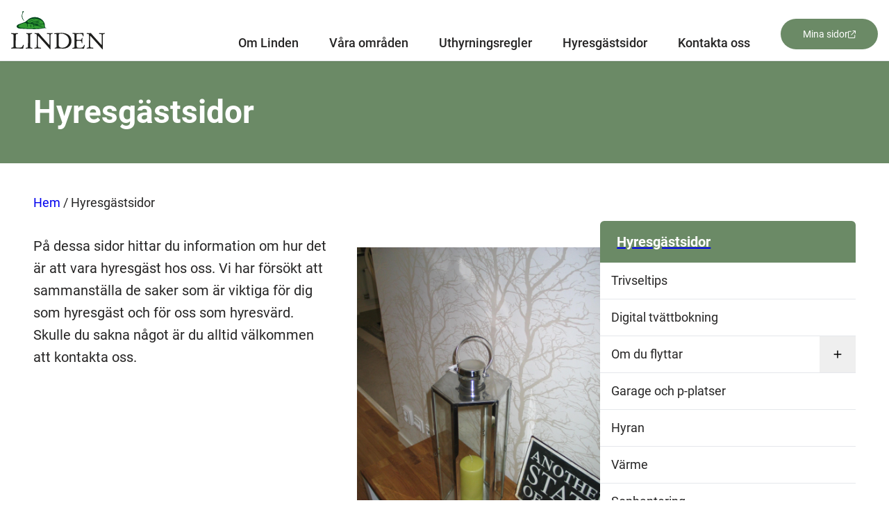

--- FILE ---
content_type: text/html; charset=UTF-8
request_url: https://linden-fastighetsab.se/hyresgastsidor/
body_size: 130550
content:
<!DOCTYPE html>
<html lang="sv-SE" prefix="og: https://ogp.me/ns#">
<head>
	<meta charset="UTF-8" />
	<meta name="viewport" content="width=device-width, initial-scale=1" />

<meta charset="utf-8">
<meta
	http-equiv=X-UA-Compatible	content="IE=edge">
<meta
	name="viewport"
	content="width=device-width, initial-scale=1"
>
<meta
	name="format-detection"
	content="telephone=no"
>
<meta
	name="google-site-verification"
	content="10CgODYrHYcxGLs2_96FKb2qdLy4vElEicDpRQ7JiwM"
/>


<link
	rel="apple-touch-icon"
	sizes="180x180"
	href="https://linden-fastighetsab.se/app/themes/linden/assets/fav/apple-touch-icon.png"
>
<link
	rel="icon"
	type="image/png"
	sizes="32x32"
	href="https://linden-fastighetsab.se/app/themes/linden/assets/fav/favicon-32x32.png"
>
<link
	rel="icon"
	type="image/png"
	sizes="16x16"
	href="https://linden-fastighetsab.se/app/themes/linden/assets/fav/favicon-16x16.png"
>
<link
	rel="manifest"
	href="https://linden-fastighetsab.se/app/themes/linden/assets/fav/site.webmanifest"
>
<link
	rel="mask-icon"
	href="https://linden-fastighetsab.se/app/themes/linden/assets/fav/safari-pinned-tab.svg"
	color="#6B8A66"
>
<meta
	name="msapplication-TileColor"
	content="#6b8a66"
>
<meta
	name="theme-color"
	content="#6b8a66"
>


		
<link
	rel="preconnect"
	href="https://linden-fastighetsab.se/app/themes/linden/assets/fonts/poppins-v20-latin-500.woff2"
	crossorigin
>
<link
	rel="preconnect"
	href="https://linden-fastighetsab.se/app/themes/linden/assets/fonts/poppins-v20-latin-regular.woff2"
	crossorigin
>
<link
	rel="preconnect"
	href="https://linden-fastighetsab.se/app/themes/linden/assets/fonts/poppins-v20-latin-600.woff2"
	crossorigin
>
<link
	rel="preconnect"
	href="https://linden-fastighetsab.se/app/themes/linden/assets/fonts/poppins-v20-latin-700.woff2"
	crossorigin
>


<script>
document.documentElement.className = document.documentElement.className.replace(/\bno-js\b/, 'js');
</script>
<meta
	name="google-site-verification"
	content="-1iiA-YIXTEBr6Lt2-oMGGdrWFeFDITUL-wZ7wqWpQs"
/>


		<title>Hyresgästsidor - Linden Fastighets AB</title>
<meta name="description" content="På dessa sidor hittar du information om hur det är att vara hyresgäst hos oss. Vi har försökt att sammanställa de saker som är viktiga för dig som hyresgäst"/>
<meta name="robots" content="follow, index, max-snippet:-1, max-video-preview:-1, max-image-preview:large"/>
<link rel="canonical" href="https://linden-fastighetsab.se/hyresgastsidor/" />
<meta property="og:locale" content="sv_SE" />
<meta property="og:type" content="article" />
<meta property="og:title" content="Hyresgästsidor - Linden Fastighets AB" />
<meta property="og:description" content="På dessa sidor hittar du information om hur det är att vara hyresgäst hos oss. Vi har försökt att sammanställa de saker som är viktiga för dig som hyresgäst" />
<meta property="og:url" content="https://linden-fastighetsab.se/hyresgastsidor/" />
<meta property="og:site_name" content="Linden Fastigheter AB" />
<meta property="og:updated_time" content="2024-01-05T13:17:09+01:00" />
<meta property="og:image" content="https://linden-fastighetsab.se/app/uploads/2024/01/bild-027-768x1024.jpg" />
<meta property="og:image:secure_url" content="https://linden-fastighetsab.se/app/uploads/2024/01/bild-027-768x1024.jpg" />
<meta property="og:image:width" content="768" />
<meta property="og:image:height" content="1024" />
<meta property="og:image:alt" content="Hyresgästsidor" />
<meta property="og:image:type" content="image/jpeg" />
<meta property="article:published_time" content="2023-10-24T15:39:56+02:00" />
<meta property="article:modified_time" content="2024-01-05T13:17:09+01:00" />
<meta name="twitter:card" content="summary_large_image" />
<meta name="twitter:title" content="Hyresgästsidor - Linden Fastighets AB" />
<meta name="twitter:description" content="På dessa sidor hittar du information om hur det är att vara hyresgäst hos oss. Vi har försökt att sammanställa de saker som är viktiga för dig som hyresgäst" />
<meta name="twitter:image" content="https://linden-fastighetsab.se/app/uploads/2024/01/bild-027-768x1024.jpg" />
<meta name="twitter:label1" content="Lästid" />
<meta name="twitter:data1" content="Mindre än en minut" />
<script type="application/ld+json" class="rank-math-schema">{"@context":"https://schema.org","@graph":[{"@type":["RealEstateAgent","Organization"],"@id":"https://linden-fastighetsab.se/#organization","name":"Linden Fastigheter AB","url":"https://linden-fastighetsab.se","logo":{"@type":"ImageObject","@id":"https://linden-fastighetsab.se/#logo","url":"https://linden-fastighetsab.se/app/uploads/2023/10/linden-logo.svg","contentUrl":"https://linden-fastighetsab.se/app/uploads/2023/10/linden-logo.svg","caption":"Linden Fastigheter AB","inLanguage":"sv-SE","width":"180","height":"74"},"openingHours":["Monday,Tuesday,Wednesday,Thursday,Friday,Saturday,Sunday 09:00-17:00"],"image":{"@id":"https://linden-fastighetsab.se/#logo"}},{"@type":"WebSite","@id":"https://linden-fastighetsab.se/#website","url":"https://linden-fastighetsab.se","name":"Linden Fastigheter AB","alternateName":"Linden Fastigheter","publisher":{"@id":"https://linden-fastighetsab.se/#organization"},"inLanguage":"sv-SE"},{"@type":"ImageObject","@id":"https://linden-fastighetsab.se/app/uploads/2024/01/bild-027.jpg","url":"https://linden-fastighetsab.se/app/uploads/2024/01/bild-027.jpg","width":"1944","height":"2592","inLanguage":"sv-SE"},{"@type":"BreadcrumbList","@id":"https://linden-fastighetsab.se/hyresgastsidor/#breadcrumb","itemListElement":[{"@type":"ListItem","position":"1","item":{"@id":"https://linden-fastighetsab.se","name":"Hem"}},{"@type":"ListItem","position":"2","item":{"@id":"https://linden-fastighetsab.se/hyresgastsidor/","name":"Hyresg\u00e4stsidor"}}]},{"@type":"WebPage","@id":"https://linden-fastighetsab.se/hyresgastsidor/#webpage","url":"https://linden-fastighetsab.se/hyresgastsidor/","name":"Hyresg\u00e4stsidor - Linden Fastighets AB","datePublished":"2023-10-24T15:39:56+02:00","dateModified":"2024-01-05T13:17:09+01:00","isPartOf":{"@id":"https://linden-fastighetsab.se/#website"},"primaryImageOfPage":{"@id":"https://linden-fastighetsab.se/app/uploads/2024/01/bild-027.jpg"},"inLanguage":"sv-SE","breadcrumb":{"@id":"https://linden-fastighetsab.se/hyresgastsidor/#breadcrumb"}},{"@type":"Person","@id":"https://linden-fastighetsab.se/author/fempunkteradmin/","name":"fempunkteradmin","url":"https://linden-fastighetsab.se/author/fempunkteradmin/","image":{"@type":"ImageObject","@id":"https://secure.gravatar.com/avatar/0e1681dd07370823d8f4a52b206a8700?s=96&amp;d=mm&amp;r=g","url":"https://secure.gravatar.com/avatar/0e1681dd07370823d8f4a52b206a8700?s=96&amp;d=mm&amp;r=g","caption":"fempunkteradmin","inLanguage":"sv-SE"},"sameAs":["https://linden-fastighetsab.se/wp"],"worksFor":{"@id":"https://linden-fastighetsab.se/#organization"}},{"@type":"Article","headline":"Hyresg\u00e4stsidor - Linden Fastighets AB","datePublished":"2023-10-24T15:39:56+02:00","dateModified":"2024-01-05T13:17:09+01:00","author":{"@id":"https://linden-fastighetsab.se/author/fempunkteradmin/","name":"fempunkteradmin"},"publisher":{"@id":"https://linden-fastighetsab.se/#organization"},"description":"P\u00e5 dessa sidor hittar du information om hur det \u00e4r att vara hyresg\u00e4st hos oss. Vi har f\u00f6rs\u00f6kt att sammanst\u00e4lla de saker som \u00e4r viktiga f\u00f6r dig som hyresg\u00e4st","name":"Hyresg\u00e4stsidor - Linden Fastighets AB","@id":"https://linden-fastighetsab.se/hyresgastsidor/#richSnippet","isPartOf":{"@id":"https://linden-fastighetsab.se/hyresgastsidor/#webpage"},"image":{"@id":"https://linden-fastighetsab.se/app/uploads/2024/01/bild-027.jpg"},"inLanguage":"sv-SE","mainEntityOfPage":{"@id":"https://linden-fastighetsab.se/hyresgastsidor/#webpage"}}]}</script>
<title>Hyresgästsidor - Linden Fastighets AB</title>
<link rel='stylesheet' id='femp-main-nav-style-css' href='https://linden-fastighetsab.se/app/themes/linden/build/blocks/mainnav/index.css?ver=6.4.3' media='all' />
<link rel='stylesheet' id='femp-mobile-nav-style-css' href='https://linden-fastighetsab.se/app/themes/linden/build/blocks/mobilenav/index.css?ver=6.4.3' media='all' />
<style id='wp-block-template-part-inline-css'>
.wp-block-template-part{margin-top: 0px !important;}
</style>
<style id='wp-block-template-part-theme-inline-css'>
.wp-block-template-part.has-background{margin-bottom:0;margin-top:0;padding:1.25em 2.375em}
</style>
<style id='wp-block-post-title-inline-css'>
.wp-block-post-title{box-sizing:border-box;word-break:break-word}.wp-block-post-title a{display:inline-block}
</style>
<style id='wp-block-group-inline-css'>
.wp-block-group{box-sizing:border-box}
</style>
<style id='wp-block-group-theme-inline-css'>
:where(.wp-block-group.has-background){padding:1.25em 2.375em}
</style>
<style id='wp-block-post-featured-image-inline-css'>
.wp-block-post-featured-image{margin-left:0;margin-right:0}.wp-block-post-featured-image a{display:block;height:100%}.wp-block-post-featured-image img{box-sizing:border-box;height:auto;max-width:100%;vertical-align:bottom;width:100%}.wp-block-post-featured-image.alignfull img,.wp-block-post-featured-image.alignwide img{width:100%}.wp-block-post-featured-image .wp-block-post-featured-image__overlay.has-background-dim{background-color:#000;inset:0;position:absolute}.wp-block-post-featured-image{position:relative}.wp-block-post-featured-image .wp-block-post-featured-image__overlay.has-background-gradient{background-color:transparent}.wp-block-post-featured-image .wp-block-post-featured-image__overlay.has-background-dim-0{opacity:0}.wp-block-post-featured-image .wp-block-post-featured-image__overlay.has-background-dim-10{opacity:.1}.wp-block-post-featured-image .wp-block-post-featured-image__overlay.has-background-dim-20{opacity:.2}.wp-block-post-featured-image .wp-block-post-featured-image__overlay.has-background-dim-30{opacity:.3}.wp-block-post-featured-image .wp-block-post-featured-image__overlay.has-background-dim-40{opacity:.4}.wp-block-post-featured-image .wp-block-post-featured-image__overlay.has-background-dim-50{opacity:.5}.wp-block-post-featured-image .wp-block-post-featured-image__overlay.has-background-dim-60{opacity:.6}.wp-block-post-featured-image .wp-block-post-featured-image__overlay.has-background-dim-70{opacity:.7}.wp-block-post-featured-image .wp-block-post-featured-image__overlay.has-background-dim-80{opacity:.8}.wp-block-post-featured-image .wp-block-post-featured-image__overlay.has-background-dim-90{opacity:.9}.wp-block-post-featured-image .wp-block-post-featured-image__overlay.has-background-dim-100{opacity:1}.wp-block-post-featured-image:where(.alignleft,.alignright){width:100%}
</style>
<style id='wp-block-paragraph-inline-css'>
.is-small-text{font-size:.875em}.is-regular-text{font-size:1em}.is-large-text{font-size:2.25em}.is-larger-text{font-size:3em}.has-drop-cap:not(:focus):first-letter{float:left;font-size:8.4em;font-style:normal;font-weight:100;line-height:.68;margin:.05em .1em 0 0;text-transform:uppercase}body.rtl .has-drop-cap:not(:focus):first-letter{float:none;margin-left:.1em}p.has-drop-cap.has-background{overflow:hidden}p.has-background{padding:1.25em 2.375em}:where(p.has-text-color:not(.has-link-color)) a{color:inherit}p.has-text-align-left[style*="writing-mode:vertical-lr"],p.has-text-align-right[style*="writing-mode:vertical-rl"]{rotate:180deg}
p{color: var(--wp--preset--color--copy);font-size: var(--wp--preset--font-size--copy);font-weight: 400;line-height: 1.6;margin-bottom: 1.5rem;}
</style>
<style id='femp-sidebar-style-inline-css'>
.sidebar-nav a:link:hover,.sidebar-nav a:visited:hover{opacity:1}.sidebar-nav a{transition:all .2s ease-in}

</style>
<style id='safe-svg-svg-icon-style-inline-css'>
.safe-svg-cover{text-align:center}.safe-svg-cover .safe-svg-inside{display:inline-block;max-width:100%}.safe-svg-cover svg{height:100%;max-height:100%;max-width:100%;width:100%}

</style>
<style id='tiptip-hyperlink-group-block-style-inline-css'>
.wp-block-tiptip-hyperlink-group-block{background-color:var(--color-bkg,none);color:var(--color-text,none);cursor:pointer;display:block}.wp-block-tiptip-hyperlink-group-block:hover{background-color:var(--color-bkg-hover,none)}

</style>
<style id='wp-block-button-inline-css'>
.wp-block-button__link{box-sizing:border-box;cursor:pointer;display:inline-block;text-align:center;word-break:break-word}.wp-block-button__link.aligncenter{text-align:center}.wp-block-button__link.alignright{text-align:right}:where(.wp-block-button__link){border-radius:9999px;box-shadow:none;padding:calc(.667em + 2px) calc(1.333em + 2px);text-decoration:none}.wp-block-button[style*=text-decoration] .wp-block-button__link{text-decoration:inherit}.wp-block-buttons>.wp-block-button.has-custom-width{max-width:none}.wp-block-buttons>.wp-block-button.has-custom-width .wp-block-button__link{width:100%}.wp-block-buttons>.wp-block-button.has-custom-font-size .wp-block-button__link{font-size:inherit}.wp-block-buttons>.wp-block-button.wp-block-button__width-25{width:calc(25% - var(--wp--style--block-gap, .5em)*.75)}.wp-block-buttons>.wp-block-button.wp-block-button__width-50{width:calc(50% - var(--wp--style--block-gap, .5em)*.5)}.wp-block-buttons>.wp-block-button.wp-block-button__width-75{width:calc(75% - var(--wp--style--block-gap, .5em)*.25)}.wp-block-buttons>.wp-block-button.wp-block-button__width-100{flex-basis:100%;width:100%}.wp-block-buttons.is-vertical>.wp-block-button.wp-block-button__width-25{width:25%}.wp-block-buttons.is-vertical>.wp-block-button.wp-block-button__width-50{width:50%}.wp-block-buttons.is-vertical>.wp-block-button.wp-block-button__width-75{width:75%}.wp-block-button.is-style-squared,.wp-block-button__link.wp-block-button.is-style-squared{border-radius:0}.wp-block-button.no-border-radius,.wp-block-button__link.no-border-radius{border-radius:0!important}.wp-block-button .wp-block-button__link.is-style-outline,.wp-block-button.is-style-outline>.wp-block-button__link{border:2px solid;padding:.667em 1.333em}.wp-block-button .wp-block-button__link.is-style-outline:not(.has-text-color),.wp-block-button.is-style-outline>.wp-block-button__link:not(.has-text-color){color:currentColor}.wp-block-button .wp-block-button__link.is-style-outline:not(.has-background),.wp-block-button.is-style-outline>.wp-block-button__link:not(.has-background){background-color:transparent;background-image:none}.wp-block-button .wp-block-button__link:where(.has-border-color){border-width:initial}.wp-block-button .wp-block-button__link:where([style*=border-top-color]){border-top-width:medium}.wp-block-button .wp-block-button__link:where([style*=border-right-color]){border-right-width:medium}.wp-block-button .wp-block-button__link:where([style*=border-bottom-color]){border-bottom-width:medium}.wp-block-button .wp-block-button__link:where([style*=border-left-color]){border-left-width:medium}.wp-block-button .wp-block-button__link:where([style*=border-style]){border-width:initial}.wp-block-button .wp-block-button__link:where([style*=border-top-style]){border-top-width:medium}.wp-block-button .wp-block-button__link:where([style*=border-right-style]){border-right-width:medium}.wp-block-button .wp-block-button__link:where([style*=border-bottom-style]){border-bottom-width:medium}.wp-block-button .wp-block-button__link:where([style*=border-left-style]){border-left-width:medium}
</style>
<style id='wp-block-buttons-inline-css'>
.wp-block-buttons.is-vertical{flex-direction:column}.wp-block-buttons.is-vertical>.wp-block-button:last-child{margin-bottom:0}.wp-block-buttons>.wp-block-button{display:inline-block;margin:0}.wp-block-buttons.is-content-justification-left{justify-content:flex-start}.wp-block-buttons.is-content-justification-left.is-vertical{align-items:flex-start}.wp-block-buttons.is-content-justification-center{justify-content:center}.wp-block-buttons.is-content-justification-center.is-vertical{align-items:center}.wp-block-buttons.is-content-justification-right{justify-content:flex-end}.wp-block-buttons.is-content-justification-right.is-vertical{align-items:flex-end}.wp-block-buttons.is-content-justification-space-between{justify-content:space-between}.wp-block-buttons.aligncenter{text-align:center}.wp-block-buttons:not(.is-content-justification-space-between,.is-content-justification-right,.is-content-justification-left,.is-content-justification-center) .wp-block-button.aligncenter{margin-left:auto;margin-right:auto;width:100%}.wp-block-buttons[style*=text-decoration] .wp-block-button,.wp-block-buttons[style*=text-decoration] .wp-block-button__link{text-decoration:inherit}.wp-block-buttons.has-custom-font-size .wp-block-button__link{font-size:inherit}.wp-block-button.aligncenter{text-align:center}
</style>
<style id='wp-block-columns-inline-css'>
.wp-block-columns{align-items:normal!important;box-sizing:border-box;display:flex;flex-wrap:wrap!important}@media (min-width:782px){.wp-block-columns{flex-wrap:nowrap!important}}.wp-block-columns.are-vertically-aligned-top{align-items:flex-start}.wp-block-columns.are-vertically-aligned-center{align-items:center}.wp-block-columns.are-vertically-aligned-bottom{align-items:flex-end}@media (max-width:781px){.wp-block-columns:not(.is-not-stacked-on-mobile)>.wp-block-column{flex-basis:100%!important}}@media (min-width:782px){.wp-block-columns:not(.is-not-stacked-on-mobile)>.wp-block-column{flex-basis:0;flex-grow:1}.wp-block-columns:not(.is-not-stacked-on-mobile)>.wp-block-column[style*=flex-basis]{flex-grow:0}}.wp-block-columns.is-not-stacked-on-mobile{flex-wrap:nowrap!important}.wp-block-columns.is-not-stacked-on-mobile>.wp-block-column{flex-basis:0;flex-grow:1}.wp-block-columns.is-not-stacked-on-mobile>.wp-block-column[style*=flex-basis]{flex-grow:0}:where(.wp-block-columns){margin-bottom:1.75em}:where(.wp-block-columns.has-background){padding:1.25em 2.375em}.wp-block-column{flex-grow:1;min-width:0;overflow-wrap:break-word;word-break:break-word}.wp-block-column.is-vertically-aligned-top{align-self:flex-start}.wp-block-column.is-vertically-aligned-center{align-self:center}.wp-block-column.is-vertically-aligned-bottom{align-self:flex-end}.wp-block-column.is-vertically-aligned-stretch{align-self:stretch}.wp-block-column.is-vertically-aligned-bottom,.wp-block-column.is-vertically-aligned-center,.wp-block-column.is-vertically-aligned-top{width:100%}
.wp-block-columns{margin-bottom: 3rem;}.wp-block-columns-is-layout-flow > :first-child:first-child{margin-block-start: 0;}.wp-block-columns-is-layout-flow > :last-child:last-child{margin-block-end: 0;}.wp-block-columns-is-layout-flow > *{margin-block-start: clamp(1rem, 2vw, 4rem);margin-block-end: 0;}.wp-block-columns-is-layout-constrained > :first-child:first-child{margin-block-start: 0;}.wp-block-columns-is-layout-constrained > :last-child:last-child{margin-block-end: 0;}.wp-block-columns-is-layout-constrained > *{margin-block-start: clamp(1rem, 2vw, 4rem);margin-block-end: 0;}.wp-block-columns-is-layout-flex{gap: clamp(1rem, 2vw, 4rem);}.wp-block-columns-is-layout-grid{gap: clamp(1rem, 2vw, 4rem);}
</style>
<link rel='stylesheet' id='wp-block-image-css' href='https://linden-fastighetsab.se/wp/wp-includes/blocks/image/style.min.css?ver=6.4.3' media='all' />
<style id='wp-block-image-theme-inline-css'>
.wp-block-image figcaption{color:#555;font-size:13px;text-align:center}.is-dark-theme .wp-block-image figcaption{color:hsla(0,0%,100%,.65)}.wp-block-image{margin:0 0 1em}
</style>
<style id='wp-block-heading-inline-css'>
h1.has-background,h2.has-background,h3.has-background,h4.has-background,h5.has-background,h6.has-background{padding:1.25em 2.375em}h1.has-text-align-left[style*=writing-mode]:where([style*=vertical-lr]),h1.has-text-align-right[style*=writing-mode]:where([style*=vertical-rl]),h2.has-text-align-left[style*=writing-mode]:where([style*=vertical-lr]),h2.has-text-align-right[style*=writing-mode]:where([style*=vertical-rl]),h3.has-text-align-left[style*=writing-mode]:where([style*=vertical-lr]),h3.has-text-align-right[style*=writing-mode]:where([style*=vertical-rl]),h4.has-text-align-left[style*=writing-mode]:where([style*=vertical-lr]),h4.has-text-align-right[style*=writing-mode]:where([style*=vertical-rl]),h5.has-text-align-left[style*=writing-mode]:where([style*=vertical-lr]),h5.has-text-align-right[style*=writing-mode]:where([style*=vertical-rl]),h6.has-text-align-left[style*=writing-mode]:where([style*=vertical-lr]),h6.has-text-align-right[style*=writing-mode]:where([style*=vertical-rl]){rotate:180deg}
</style>
<style id='femp-article-swiper-style-inline-css'>
body .is-layout-constrained>:where(:not(.alignleft):not(.alignright):not(.alignfull)).linden-swiper-block{padding:0 2rem !important;overflow:hidden;max-width:unset !important;width:calc(100% + 4rem) !important;margin-left:-2rem !important;position:relative}.linden-swiper-block a{display:block;-webkit-text-decoration-line:none;text-decoration-line:none}.linden-swiper-block .wp-block-group{-ms-flex:1;flex:1;-ms-flex-align:start;align-items:flex-start}.linden-swiper-block .wp-block-group p:has(a){margin-top:auto;-ms-flex-item-align:end;align-self:flex-end}.linden-swiper-block .admin-article-grid .admin-article{display:-ms-flexbox;display:flex}

</style>
<style id='femp-footer-style-inline-css'>
footer.wp-block-template-part p,footer.wp-block-template-part a{font-family:var(--wp--preset--font-family--questrial)}footer.wp-block-template-part .mb-0-child p:last-of-type{margin-bottom:0;margin-top:0}footer.wp-block-template-part nav ul li a{font-weight:600;text-decoration:underline}footer.wp-block-template-part .toggle-button{display:none}@media only screen and (max-width: 1500px){footer.wp-block-template-part .linden-footer-block>div{padding-left:5rem;padding-right:5rem}}@media only screen and (max-width: 1280px){footer.wp-block-template-part .linden-footer-block>div{padding-left:3rem;padding-right:3rem}}@media only screen and (max-width: 1024px){footer.wp-block-template-part .linden-footer-block>div{padding-left:3rem;padding-right:3rem}}@media only screen and (max-width: 768px){footer.wp-block-template-part .linden-footer-block>div{padding-left:1.5rem;padding-right:1.5rem}}

</style>
<link rel='stylesheet' id='main-css' href='https://linden-fastighetsab.se/app/themes/linden/build/theme/index.css?ver=8398163c9190ef9a8426' media='all' />
<style id='wp-block-library-inline-css'>
:root{--wp-admin-theme-color:#007cba;--wp-admin-theme-color--rgb:0,124,186;--wp-admin-theme-color-darker-10:#006ba1;--wp-admin-theme-color-darker-10--rgb:0,107,161;--wp-admin-theme-color-darker-20:#005a87;--wp-admin-theme-color-darker-20--rgb:0,90,135;--wp-admin-border-width-focus:2px;--wp-block-synced-color:#7a00df;--wp-block-synced-color--rgb:122,0,223}@media (min-resolution:192dpi){:root{--wp-admin-border-width-focus:1.5px}}.wp-element-button{cursor:pointer}:root{--wp--preset--font-size--normal:16px;--wp--preset--font-size--huge:42px}:root .has-very-light-gray-background-color{background-color:#eee}:root .has-very-dark-gray-background-color{background-color:#313131}:root .has-very-light-gray-color{color:#eee}:root .has-very-dark-gray-color{color:#313131}:root .has-vivid-green-cyan-to-vivid-cyan-blue-gradient-background{background:linear-gradient(135deg,#00d084,#0693e3)}:root .has-purple-crush-gradient-background{background:linear-gradient(135deg,#34e2e4,#4721fb 50%,#ab1dfe)}:root .has-hazy-dawn-gradient-background{background:linear-gradient(135deg,#faaca8,#dad0ec)}:root .has-subdued-olive-gradient-background{background:linear-gradient(135deg,#fafae1,#67a671)}:root .has-atomic-cream-gradient-background{background:linear-gradient(135deg,#fdd79a,#004a59)}:root .has-nightshade-gradient-background{background:linear-gradient(135deg,#330968,#31cdcf)}:root .has-midnight-gradient-background{background:linear-gradient(135deg,#020381,#2874fc)}.has-regular-font-size{font-size:1em}.has-larger-font-size{font-size:2.625em}.has-normal-font-size{font-size:var(--wp--preset--font-size--normal)}.has-huge-font-size{font-size:var(--wp--preset--font-size--huge)}.has-text-align-center{text-align:center}.has-text-align-left{text-align:left}.has-text-align-right{text-align:right}#end-resizable-editor-section{display:none}.aligncenter{clear:both}.items-justified-left{justify-content:flex-start}.items-justified-center{justify-content:center}.items-justified-right{justify-content:flex-end}.items-justified-space-between{justify-content:space-between}.screen-reader-text{clip:rect(1px,1px,1px,1px);word-wrap:normal!important;border:0;-webkit-clip-path:inset(50%);clip-path:inset(50%);height:1px;margin:-1px;overflow:hidden;padding:0;position:absolute;width:1px}.screen-reader-text:focus{clip:auto!important;background-color:#ddd;-webkit-clip-path:none;clip-path:none;color:#444;display:block;font-size:1em;height:auto;left:5px;line-height:normal;padding:15px 23px 14px;text-decoration:none;top:5px;width:auto;z-index:100000}html :where(.has-border-color){border-style:solid}html :where([style*=border-top-color]){border-top-style:solid}html :where([style*=border-right-color]){border-right-style:solid}html :where([style*=border-bottom-color]){border-bottom-style:solid}html :where([style*=border-left-color]){border-left-style:solid}html :where([style*=border-width]){border-style:solid}html :where([style*=border-top-width]){border-top-style:solid}html :where([style*=border-right-width]){border-right-style:solid}html :where([style*=border-bottom-width]){border-bottom-style:solid}html :where([style*=border-left-width]){border-left-style:solid}html :where(img[class*=wp-image-]){height:auto;max-width:100%}:where(figure){margin:0 0 1em}html :where(.is-position-sticky){--wp-admin--admin-bar--position-offset:var(--wp-admin--admin-bar--height,0px)}@media screen and (max-width:600px){html :where(.is-position-sticky){--wp-admin--admin-bar--position-offset:0px}}
</style>
<style id='global-styles-inline-css'>
body{--wp--preset--color--black: #000000;--wp--preset--color--cyan-bluish-gray: #abb8c3;--wp--preset--color--white: #ffffff;--wp--preset--color--pale-pink: #f78da7;--wp--preset--color--vivid-red: #cf2e2e;--wp--preset--color--luminous-vivid-orange: #ff6900;--wp--preset--color--luminous-vivid-amber: #fcb900;--wp--preset--color--light-green-cyan: #7bdcb5;--wp--preset--color--vivid-green-cyan: #00d084;--wp--preset--color--pale-cyan-blue: #8ed1fc;--wp--preset--color--vivid-cyan-blue: #0693e3;--wp--preset--color--vivid-purple: #9b51e0;--wp--preset--color--primary: #6B8A66;--wp--preset--color--secondary: #A8C186;--wp--preset--color--copy: #262525;--wp--preset--color--contrast: #252624;--wp--preset--color--base: #ffffff;--wp--preset--color--tertiary: #F2F2F2;--wp--preset--color--background: #FCFCFC;--wp--preset--gradient--vivid-cyan-blue-to-vivid-purple: linear-gradient(135deg,rgba(6,147,227,1) 0%,rgb(155,81,224) 100%);--wp--preset--gradient--light-green-cyan-to-vivid-green-cyan: linear-gradient(135deg,rgb(122,220,180) 0%,rgb(0,208,130) 100%);--wp--preset--gradient--luminous-vivid-amber-to-luminous-vivid-orange: linear-gradient(135deg,rgba(252,185,0,1) 0%,rgba(255,105,0,1) 100%);--wp--preset--gradient--luminous-vivid-orange-to-vivid-red: linear-gradient(135deg,rgba(255,105,0,1) 0%,rgb(207,46,46) 100%);--wp--preset--gradient--very-light-gray-to-cyan-bluish-gray: linear-gradient(135deg,rgb(238,238,238) 0%,rgb(169,184,195) 100%);--wp--preset--gradient--cool-to-warm-spectrum: linear-gradient(135deg,rgb(74,234,220) 0%,rgb(151,120,209) 20%,rgb(207,42,186) 40%,rgb(238,44,130) 60%,rgb(251,105,98) 80%,rgb(254,248,76) 100%);--wp--preset--gradient--blush-light-purple: linear-gradient(135deg,rgb(255,206,236) 0%,rgb(152,150,240) 100%);--wp--preset--gradient--blush-bordeaux: linear-gradient(135deg,rgb(254,205,165) 0%,rgb(254,45,45) 50%,rgb(107,0,62) 100%);--wp--preset--gradient--luminous-dusk: linear-gradient(135deg,rgb(255,203,112) 0%,rgb(199,81,192) 50%,rgb(65,88,208) 100%);--wp--preset--gradient--pale-ocean: linear-gradient(135deg,rgb(255,245,203) 0%,rgb(182,227,212) 50%,rgb(51,167,181) 100%);--wp--preset--gradient--electric-grass: linear-gradient(135deg,rgb(202,248,128) 0%,rgb(113,206,126) 100%);--wp--preset--gradient--midnight: linear-gradient(135deg,rgb(2,3,129) 0%,rgb(40,116,252) 100%);--wp--preset--font-size--small: 14px;--wp--preset--font-size--medium: clamp(14px, 0.875rem + ((1vw - 3.2px) * 0.469), 20px);--wp--preset--font-size--large: clamp(2.25rem, 3vw, 3.625rem);--wp--preset--font-size--x-large: clamp(25.014px, 1.563rem + ((1vw - 3.2px) * 1.327), 42px);--wp--preset--font-size--copy: clamp(16px, 4vw + 1rem, 18px);;--wp--preset--font-size--ingress: clamp(17px, 3vw, 20px);--wp--preset--font-size--heading-1: clamp(35px, 4vw, 2.875rem);--wp--preset--font-size--heading-2: clamp(28px, 4vw, 2.25rem);--wp--preset--font-size--heading-3: clamp(24px, 2vw, 1.75rem);--wp--preset--font-size--heading-4: clamp(20px, 2vw, 1.5rem);--wp--preset--font-size--heading-5: clamp(18px, 2vw, 1.375rem);--wp--preset--font-size--heading-6: clamp(16px, 2vw, 1.125rem);--wp--preset--font-family--roboto: "Roboto", sans-serif;--wp--preset--font-family--questrial: "Questrial", sans-serif;--wp--preset--spacing--30: clamp(1.5rem, 5vw, 2rem);--wp--preset--spacing--40: clamp(1.8rem, 1.8rem + ((1vw - 0.48rem) * 2.885), 3rem);--wp--preset--spacing--50: clamp(2.5rem, 8vw, 4.5rem);--wp--preset--spacing--60: clamp(3.75rem, 10vw, 7rem);--wp--preset--spacing--70: clamp(5rem, 5.25rem + ((1vw - 0.48rem) * 9.096), 8rem);--wp--preset--spacing--80: clamp(7rem, 15vw, 11rem);--wp--preset--shadow--natural: 6px 6px 9px rgba(0, 0, 0, 0.2);--wp--preset--shadow--deep: 12px 12px 50px rgba(0, 0, 0, 0.4);--wp--preset--shadow--sharp: 6px 6px 0px rgba(0, 0, 0, 0.2);--wp--preset--shadow--outlined: 6px 6px 0px -3px rgba(255, 255, 255, 1), 6px 6px rgba(0, 0, 0, 1);--wp--preset--shadow--crisp: 6px 6px 0px rgba(0, 0, 0, 1);--wp--custom--typo--root-size: 16;--wp--custom--typo--adaptive-ratio: 0.8;--wp--custom--typo--scale: 1.333;}body { margin: 0;--wp--style--global--content-size: 1440px;--wp--style--global--wide-size: 98vw; }.wp-site-blocks { padding-top: var(--wp--style--root--padding-top); padding-bottom: var(--wp--style--root--padding-bottom); }.has-global-padding { padding-right: var(--wp--style--root--padding-right); padding-left: var(--wp--style--root--padding-left); }.has-global-padding :where(.has-global-padding:not(.wp-block-block)) { padding-right: 0; padding-left: 0; }.has-global-padding > .alignfull { margin-right: calc(var(--wp--style--root--padding-right) * -1); margin-left: calc(var(--wp--style--root--padding-left) * -1); }.has-global-padding :where(.has-global-padding:not(.wp-block-block)) > .alignfull { margin-right: 0; margin-left: 0; }.has-global-padding > .alignfull:where(:not(.has-global-padding):not(.is-layout-flex):not(.is-layout-grid)) > :where([class*="wp-block-"]:not(.alignfull):not([class*="__"]),p,h1,h2,h3,h4,h5,h6,ul,ol) { padding-right: var(--wp--style--root--padding-right); padding-left: var(--wp--style--root--padding-left); }.has-global-padding :where(.has-global-padding) > .alignfull:where(:not(.has-global-padding)) > :where([class*="wp-block-"]:not(.alignfull):not([class*="__"]),p,h1,h2,h3,h4,h5,h6,ul,ol) { padding-right: 0; padding-left: 0; }.wp-site-blocks > .alignleft { float: left; margin-right: 2em; }.wp-site-blocks > .alignright { float: right; margin-left: 2em; }.wp-site-blocks > .aligncenter { justify-content: center; margin-left: auto; margin-right: auto; }:where(.wp-site-blocks) > * { margin-block-start: 1rem; margin-block-end: 0; }:where(.wp-site-blocks) > :first-child:first-child { margin-block-start: 0; }:where(.wp-site-blocks) > :last-child:last-child { margin-block-end: 0; }body { --wp--style--block-gap: 1rem; }:where(body .is-layout-flow)  > :first-child:first-child{margin-block-start: 0;}:where(body .is-layout-flow)  > :last-child:last-child{margin-block-end: 0;}:where(body .is-layout-flow)  > *{margin-block-start: 1rem;margin-block-end: 0;}:where(body .is-layout-constrained)  > :first-child:first-child{margin-block-start: 0;}:where(body .is-layout-constrained)  > :last-child:last-child{margin-block-end: 0;}:where(body .is-layout-constrained)  > *{margin-block-start: 1rem;margin-block-end: 0;}:where(body .is-layout-flex) {gap: 1rem;}:where(body .is-layout-grid) {gap: 1rem;}body .is-layout-flow > .alignleft{float: left;margin-inline-start: 0;margin-inline-end: 2em;}body .is-layout-flow > .alignright{float: right;margin-inline-start: 2em;margin-inline-end: 0;}body .is-layout-flow > .aligncenter{margin-left: auto !important;margin-right: auto !important;}body .is-layout-constrained > .alignleft{float: left;margin-inline-start: 0;margin-inline-end: 2em;}body .is-layout-constrained > .alignright{float: right;margin-inline-start: 2em;margin-inline-end: 0;}body .is-layout-constrained > .aligncenter{margin-left: auto !important;margin-right: auto !important;}body .is-layout-constrained > :where(:not(.alignleft):not(.alignright):not(.alignfull)){max-width: var(--wp--style--global--content-size);margin-left: auto !important;margin-right: auto !important;}body .is-layout-constrained > .alignwide{max-width: var(--wp--style--global--wide-size);}body .is-layout-flex{display: flex;}body .is-layout-flex{flex-wrap: wrap;align-items: center;}body .is-layout-flex > *{margin: 0;}body .is-layout-grid{display: grid;}body .is-layout-grid > *{margin: 0;}body{font-family: var(--wp--preset--font-family--roboto);font-size: var(--wp--preset--font-size--copy);font-weight: 400;--wp--style--root--padding-top: 0;--wp--style--root--padding-right: 0;--wp--style--root--padding-bottom: 0;--wp--style--root--padding-left: 0;}a:where(:not(.wp-element-button)){color: var(--wp--preset--color--primary);text-decoration: underline;}a:where(:not(.wp-element-button)):hover{text-decoration: none;}a:where(:not(.wp-element-button)):focus{text-decoration: underline ;}a:where(:not(.wp-element-button)):active{color: #171717;text-decoration: none;}h1, h2, h3, h4, h5, h6{color: var(--wp--preset--color--contrast);line-height: 1.4;}h1{font-family: var(--wp--preset--font-family--roboto);font-size: var(--wp--preset--font-size--heading-1);font-weight: 700;line-height: 1.3;margin-top: .425rem;margin-bottom: 1.5rem;}h2{font-family: var(--wp--preset--font-family--roboto);font-size: var(--wp--preset--font-size--heading-2);font-weight: 700;line-height: 1.3;margin-bottom: clamp(1rem, 5vw, 1rem);}h3{font-family: var(--wp--preset--font-family--roboto);font-size: var(--wp--preset--font-size--heading-3);font-weight: 700;line-height: 1.3;margin-top: 1em;margin-bottom: 15px;}h4{font-family: var(--wp--preset--font-family--roboto);font-size: var(--wp--preset--font-size--heading-4);font-weight: 700;line-height: 1.3;margin-bottom: .5em;}h5{font-family: var(--wp--preset--font-family--roboto);font-size: var(--wp--preset--font-size--heading-5);font-weight: 600;line-height: 1.3;margin-bottom: .5em;}h6{font-family: var(--wp--preset--font-family--roboto);font-size: var(--wp--preset--font-size--heading-6);font-weight: 400;line-height: 1.3;}.wp-element-button, .wp-block-button__link{background-color: var(--wp--preset--color--primary);border-radius: 50px;border-width: 0;color: var(--wp--preset--color--white);font-family: var(--wp--preset--font-family--questrial);font-size: var(--wp--preset--font-size--copy);font-weight: 400;line-height: inherit;margin-top: 0.5rem;margin-bottom: 0.5rem;padding-top: 1rem;padding-right: 4rem;padding-bottom: 1rem;padding-left: 4rem;text-decoration: none;}.wp-element-button:visited, .wp-block-button__link:visited{color: var(--wp--preset--color--white);}.wp-element-button:hover, .wp-block-button__link:hover{background-color: var(--wp--preset--color--primary);color: var(--wp--preset--color--white);}.wp-element-button:focus, .wp-block-button__link:focus{background-color: var(--wp--preset--color--secondary);color: var(--wp--preset--color--white);}.wp-element-button:active, .wp-block-button__link:active{background-color: var(--wp--preset--color--secondary);color: var(--wp--preset--color--white);}.has-black-color{color: var(--wp--preset--color--black) !important;}.has-cyan-bluish-gray-color{color: var(--wp--preset--color--cyan-bluish-gray) !important;}.has-white-color{color: var(--wp--preset--color--white) !important;}.has-pale-pink-color{color: var(--wp--preset--color--pale-pink) !important;}.has-vivid-red-color{color: var(--wp--preset--color--vivid-red) !important;}.has-luminous-vivid-orange-color{color: var(--wp--preset--color--luminous-vivid-orange) !important;}.has-luminous-vivid-amber-color{color: var(--wp--preset--color--luminous-vivid-amber) !important;}.has-light-green-cyan-color{color: var(--wp--preset--color--light-green-cyan) !important;}.has-vivid-green-cyan-color{color: var(--wp--preset--color--vivid-green-cyan) !important;}.has-pale-cyan-blue-color{color: var(--wp--preset--color--pale-cyan-blue) !important;}.has-vivid-cyan-blue-color{color: var(--wp--preset--color--vivid-cyan-blue) !important;}.has-vivid-purple-color{color: var(--wp--preset--color--vivid-purple) !important;}.has-primary-color{color: var(--wp--preset--color--primary) !important;}.has-secondary-color{color: var(--wp--preset--color--secondary) !important;}.has-copy-color{color: var(--wp--preset--color--copy) !important;}.has-contrast-color{color: var(--wp--preset--color--contrast) !important;}.has-base-color{color: var(--wp--preset--color--base) !important;}.has-tertiary-color{color: var(--wp--preset--color--tertiary) !important;}.has-background-color{color: var(--wp--preset--color--background) !important;}.has-black-background-color{background-color: var(--wp--preset--color--black) !important;}.has-cyan-bluish-gray-background-color{background-color: var(--wp--preset--color--cyan-bluish-gray) !important;}.has-white-background-color{background-color: var(--wp--preset--color--white) !important;}.has-pale-pink-background-color{background-color: var(--wp--preset--color--pale-pink) !important;}.has-vivid-red-background-color{background-color: var(--wp--preset--color--vivid-red) !important;}.has-luminous-vivid-orange-background-color{background-color: var(--wp--preset--color--luminous-vivid-orange) !important;}.has-luminous-vivid-amber-background-color{background-color: var(--wp--preset--color--luminous-vivid-amber) !important;}.has-light-green-cyan-background-color{background-color: var(--wp--preset--color--light-green-cyan) !important;}.has-vivid-green-cyan-background-color{background-color: var(--wp--preset--color--vivid-green-cyan) !important;}.has-pale-cyan-blue-background-color{background-color: var(--wp--preset--color--pale-cyan-blue) !important;}.has-vivid-cyan-blue-background-color{background-color: var(--wp--preset--color--vivid-cyan-blue) !important;}.has-vivid-purple-background-color{background-color: var(--wp--preset--color--vivid-purple) !important;}.has-primary-background-color{background-color: var(--wp--preset--color--primary) !important;}.has-secondary-background-color{background-color: var(--wp--preset--color--secondary) !important;}.has-copy-background-color{background-color: var(--wp--preset--color--copy) !important;}.has-contrast-background-color{background-color: var(--wp--preset--color--contrast) !important;}.has-base-background-color{background-color: var(--wp--preset--color--base) !important;}.has-tertiary-background-color{background-color: var(--wp--preset--color--tertiary) !important;}.has-background-background-color{background-color: var(--wp--preset--color--background) !important;}.has-black-border-color{border-color: var(--wp--preset--color--black) !important;}.has-cyan-bluish-gray-border-color{border-color: var(--wp--preset--color--cyan-bluish-gray) !important;}.has-white-border-color{border-color: var(--wp--preset--color--white) !important;}.has-pale-pink-border-color{border-color: var(--wp--preset--color--pale-pink) !important;}.has-vivid-red-border-color{border-color: var(--wp--preset--color--vivid-red) !important;}.has-luminous-vivid-orange-border-color{border-color: var(--wp--preset--color--luminous-vivid-orange) !important;}.has-luminous-vivid-amber-border-color{border-color: var(--wp--preset--color--luminous-vivid-amber) !important;}.has-light-green-cyan-border-color{border-color: var(--wp--preset--color--light-green-cyan) !important;}.has-vivid-green-cyan-border-color{border-color: var(--wp--preset--color--vivid-green-cyan) !important;}.has-pale-cyan-blue-border-color{border-color: var(--wp--preset--color--pale-cyan-blue) !important;}.has-vivid-cyan-blue-border-color{border-color: var(--wp--preset--color--vivid-cyan-blue) !important;}.has-vivid-purple-border-color{border-color: var(--wp--preset--color--vivid-purple) !important;}.has-primary-border-color{border-color: var(--wp--preset--color--primary) !important;}.has-secondary-border-color{border-color: var(--wp--preset--color--secondary) !important;}.has-copy-border-color{border-color: var(--wp--preset--color--copy) !important;}.has-contrast-border-color{border-color: var(--wp--preset--color--contrast) !important;}.has-base-border-color{border-color: var(--wp--preset--color--base) !important;}.has-tertiary-border-color{border-color: var(--wp--preset--color--tertiary) !important;}.has-background-border-color{border-color: var(--wp--preset--color--background) !important;}.has-vivid-cyan-blue-to-vivid-purple-gradient-background{background: var(--wp--preset--gradient--vivid-cyan-blue-to-vivid-purple) !important;}.has-light-green-cyan-to-vivid-green-cyan-gradient-background{background: var(--wp--preset--gradient--light-green-cyan-to-vivid-green-cyan) !important;}.has-luminous-vivid-amber-to-luminous-vivid-orange-gradient-background{background: var(--wp--preset--gradient--luminous-vivid-amber-to-luminous-vivid-orange) !important;}.has-luminous-vivid-orange-to-vivid-red-gradient-background{background: var(--wp--preset--gradient--luminous-vivid-orange-to-vivid-red) !important;}.has-very-light-gray-to-cyan-bluish-gray-gradient-background{background: var(--wp--preset--gradient--very-light-gray-to-cyan-bluish-gray) !important;}.has-cool-to-warm-spectrum-gradient-background{background: var(--wp--preset--gradient--cool-to-warm-spectrum) !important;}.has-blush-light-purple-gradient-background{background: var(--wp--preset--gradient--blush-light-purple) !important;}.has-blush-bordeaux-gradient-background{background: var(--wp--preset--gradient--blush-bordeaux) !important;}.has-luminous-dusk-gradient-background{background: var(--wp--preset--gradient--luminous-dusk) !important;}.has-pale-ocean-gradient-background{background: var(--wp--preset--gradient--pale-ocean) !important;}.has-electric-grass-gradient-background{background: var(--wp--preset--gradient--electric-grass) !important;}.has-midnight-gradient-background{background: var(--wp--preset--gradient--midnight) !important;}.has-small-font-size{font-size: var(--wp--preset--font-size--small) !important;}.has-medium-font-size{font-size: var(--wp--preset--font-size--medium) !important;}.has-large-font-size{font-size: var(--wp--preset--font-size--large) !important;}.has-x-large-font-size{font-size: var(--wp--preset--font-size--x-large) !important;}.has-copy-font-size{font-size: var(--wp--preset--font-size--copy) !important;}.has-ingress-font-size{font-size: var(--wp--preset--font-size--ingress) !important;}.has-heading-1-font-size{font-size: var(--wp--preset--font-size--heading-1) !important;}.has-heading-2-font-size{font-size: var(--wp--preset--font-size--heading-2) !important;}.has-heading-3-font-size{font-size: var(--wp--preset--font-size--heading-3) !important;}.has-heading-4-font-size{font-size: var(--wp--preset--font-size--heading-4) !important;}.has-heading-5-font-size{font-size: var(--wp--preset--font-size--heading-5) !important;}.has-heading-6-font-size{font-size: var(--wp--preset--font-size--heading-6) !important;}.has-roboto-font-family{font-family: var(--wp--preset--font-family--roboto) !important;}.has-questrial-font-family{font-family: var(--wp--preset--font-family--questrial) !important;}
.wp-block-post-content {
    display: block !important;
}
</style>
<style id='core-block-supports-inline-css'>
.wp-container-core-column-layout-1.wp-container-core-column-layout-1 > *{margin-block-start:0;margin-block-end:0;}.wp-container-core-column-layout-1.wp-container-core-column-layout-1.wp-container-core-column-layout-1.wp-container-core-column-layout-1 > * + *{margin-block-start:var(--wp--preset--spacing--30);margin-block-end:0;}.wp-container-core-group-layout-4.wp-container-core-group-layout-4{flex-wrap:nowrap;}.wp-container-core-group-layout-6.wp-container-core-group-layout-6{flex-wrap:nowrap;}.wp-container-core-group-layout-8.wp-container-core-group-layout-8{flex-wrap:nowrap;}.wp-container-core-group-layout-10.wp-container-core-group-layout-10{flex-wrap:nowrap;}.wp-container-core-group-layout-12.wp-container-core-group-layout-12{flex-wrap:nowrap;}.wp-container-core-group-layout-14.wp-container-core-group-layout-14{flex-wrap:nowrap;}.wp-container-core-buttons-layout-1.wp-container-core-buttons-layout-1{justify-content:space-between;align-items:stretch;}.wp-container-core-group-layout-16.wp-container-core-group-layout-16{flex-direction:column;align-items:stretch;}.wp-container-core-group-layout-17.wp-container-core-group-layout-17{flex-direction:column;align-items:stretch;}.wp-container-1{top:calc(0px + var(--wp-admin--admin-bar--position-offset, 0px));position:sticky;z-index:10;}.wp-container-core-columns-layout-1.wp-container-core-columns-layout-1{flex-wrap:nowrap;gap:2em var(--wp--preset--spacing--70);}.wp-container-core-group-layout-18.wp-container-core-group-layout-18{flex-direction:column;align-items:flex-start;}
</style>
<style id='wp-block-template-skip-link-inline-css'>

		.skip-link.screen-reader-text {
			border: 0;
			clip: rect(1px,1px,1px,1px);
			clip-path: inset(50%);
			height: 1px;
			margin: -1px;
			overflow: hidden;
			padding: 0;
			position: absolute !important;
			width: 1px;
			word-wrap: normal !important;
		}

		.skip-link.screen-reader-text:focus {
			background-color: #eee;
			clip: auto !important;
			clip-path: none;
			color: #444;
			display: block;
			font-size: 1em;
			height: auto;
			left: 5px;
			line-height: normal;
			padding: 15px 23px 14px;
			text-decoration: none;
			top: 5px;
			width: auto;
			z-index: 100000;
		}
</style>
<link rel='stylesheet' id='aoswp-style-css' href='https://linden-fastighetsab.se/app/plugins/animate-on-scroll/public/css/aos.css?ver=1.0.6' media='all' />
<style id='aoswp-style-inline-css'>
@media (min-width:768px){html:not(.no-js) .aoswp-enabled [data-aos].aoswp-disable-desktop{opacity:1!important;-webkit-transform:none!important;transform:none!important;transition:none!important;transition-delay:0!important;transition-timing-function:unset!important;transition-duration:unset!important;transition-property:none!important}}@media (max-width:767px){html:not(.no-js) .aoswp-enabled [data-aos].aoswp-disable-mobile{opacity:1!important;-webkit-transform:none!important;transform:none!important;transition:none!important;transition-delay:0!important;transition-timing-function:unset!important;transition-duration:unset!important;transition-property:none!important}}
</style>
<script src="https://linden-fastighetsab.se/app/themes/linden/build/blocks/mainnav/index.js?ver=6871403d1f9f21baae78" id="femp-main-nav-script-js"></script>
<script src="https://linden-fastighetsab.se/app/themes/linden/build/blocks/mobilenav/index.js?ver=c7de2b1aef47662f3398" id="femp-mobile-nav-script-js"></script>
<script src="https://linden-fastighetsab.se/app/themes/linden/build/blocks/subpagemenu/index.js?ver=c72838c2de3f33d10090" id="femp-sidebar-script-js"></script>
<script src="https://linden-fastighetsab.se/app/themes/linden/build/blocks/article-slider/index.js?ver=32e502af2350090ba074" id="femp-article-swiper-script-js"></script>
<script src="https://linden-fastighetsab.se/app/themes/linden/build/blocks/footer/index.js?ver=8dd192a4c1030e1cbb13" id="femp-footer-script-js"></script>
<script src="https://linden-fastighetsab.se/app/themes/linden/build/theme/index.js?ver=8398163c9190ef9a8426" id="main-scripts-js"></script>
<link rel='shortlink' href='https://linden-fastighetsab.se/?p=18' />
<style id='wp-fonts-local'>
@font-face{font-family:Roboto;font-style:normal;font-weight:300;font-display:fallback;src:url('https://linden-fastighetsab.se/app/themes/linden/assets/font/roboto-v30-latin-300.woff2') format('woff2');font-stretch:normal;}
@font-face{font-family:Roboto;font-style:normal;font-weight:400;font-display:fallback;src:url('https://linden-fastighetsab.se/app/themes/linden/assets/font/roboto-v30-latin-regular.woff2') format('woff2');font-stretch:normal;}
@font-face{font-family:Roboto;font-style:italic;font-weight:400;font-display:fallback;src:url('https://linden-fastighetsab.se/app/themes/linden/assets/font/rroboto-v30-latin-italic.woff2') format('woff2');font-stretch:normal;}
@font-face{font-family:Roboto;font-style:normal;font-weight:500;font-display:fallback;src:url('https://linden-fastighetsab.se/app/themes/linden/assets/font/roboto-v30-latin-500.woff2') format('woff2');font-stretch:normal;}
@font-face{font-family:Roboto;font-style:italic;font-weight:500;font-display:fallback;src:url('https://linden-fastighetsab.se/app/themes/linden/assets/font/rroboto-v30-latin-500italic.woff2') format('woff2');font-stretch:normal;}
@font-face{font-family:Roboto;font-style:normal;font-weight:700;font-display:fallback;src:url('https://linden-fastighetsab.se/app/themes/linden/assets/font/roboto-v30-latin-700.woff2') format('woff2');font-stretch:normal;}
@font-face{font-family:Roboto;font-style:italic;font-weight:700;font-display:fallback;src:url('https://linden-fastighetsab.se/app/themes/linden/assets/font/rroboto-v30-latin-700italic.woff2') format('woff2');font-stretch:normal;}
@font-face{font-family:Questrial;font-style:normal;font-weight:400;font-display:fallback;src:url('https://linden-fastighetsab.se/app/themes/linden/assets/font/questrial-v18-latin-regular.woff2') format('woff2');font-stretch:normal;}
</style>
</head>

<body class="page-template page-template-wp-custom-template-sida-med-undersidor page page-id-18 page-parent wp-embed-responsive aoswp-enabled">

<div class="wp-site-blocks"><header class="wp-block-template-part">

<nav
	aria-label="Huvudmeny"
	id="main-site-navigation-block_4ae32c2d19588ebacde7196417517a2d"
	class="main-site-navigation   p-0  supports-[backdrop-filter]:bg-white/65 bg-white/95   w-full  border-b shadow-sm backdrop-blur-xl slider-full-width"
>
	<div class="container mx-auto">
		<ul class="items-center xl:items-end flex  justify-between list-none m-0 xl:py-8">

			<li class="logo mr-auto">
				<a
					href="https://linden-fastighetsab.se"
					title="Gå till startsidan"
					class="flex items-center justify-center"
				>

					

<svg
  xmlns="http://www.w3.org/2000/svg"
  class="h-auto"
  width="180.203"
  height="74.005"
  viewbox="0 0 180.203 74.005"
>
  <g transform="translate(0 -0.008)">
    <g transform="translate(0 0.008)">
      <path
        d="M23.754,94.547c-.2,1.047-.282,2.182-.408,2.627-.282,1.009-1.172.809-1.536.809-.564,0-9.7-.364-15.435-.364-1.21,0-4.765.282-5.166.282C.6,97.9.119,97.663.119,97.174c0-.646.4-.846,1.291-1.047,3.11-.646,3.191-1.172,3.273-2.7C4.8,91.368,4.765,73.9,4.646,71.8c-.082-2.056-1.818-2.019-3.436-2.257-.928-.163-1.21-.4-1.21-.89a.867.867,0,0,1,.972-.809c.408,0,3.962.408,5.893.408,2.056,0,4.238-.282,5.41-.282.445,0,1.009.2,1.009.727,0,.483-.32.809-1.291,1.009-1.291.119-2.79.119-2.871,1.818-.245,4.2-.4,17.554-.282,22.03a2,2,0,0,0,1.818,2.182,27.66,27.66,0,0,0,9.053-.125c1.7-.564,2.345-2.7,2.99-3.994.282-.483.445-1.047,1.009-.965.765.081.765.408.608,1.21-.082.527-.364,1.655-.564,2.7Z"
        transform="translate(0 -25.314)"
        fill="#1d1d1b"
      />
      <path
        d="M56.5,97.932a39.529,39.529,0,0,0-5.128-.244,40.5,40.5,0,0,0-5.855.244c-.564,0-.972-.32-.972-.727,0-.527.364-.846,1.536-.972,2.7-.282,2.784-1.009,2.947-2.144.119-.608.282-20.87.082-22.732-.119-1.291-.765-1.617-1.856-1.818-.564-.081-1.655-.163-1.655-.928a.8.8,0,0,1,.89-.771c.282,0,3.229.282,5.128.282s4.2-.282,4.439-.282c.646,0,1.047.244,1.047.727,0,.608-.646.69-1.21.809-2.138.4-2.219.765-2.464,1.655-.2.853-.244,21.6-.163,23.058.082,1.417,1.009,1.943,2.5,2.144,1.291.2,1.774.282,1.774,1.009,0,.564-.608.683-1.053.683Z"
        transform="translate(-16.617 -25.314)"
        fill="#1d1d1b"
      />
      <path
        d="M105.089,69.444c-1.856.445-2.226.038-2.545,1.856-.527,2.583-.244,21.19-.119,27.334a.644.644,0,0,1-1.091.483c-2.019-2.627-16.946-19.341-22.77-25.76-.082-.119-.445-.2-.445.2,0,2.464-.244,15.7.038,19.616.2,2.909.928,2.5,3.718,2.827,1.053.119,2.345.081,2.345,1.091a.781.781,0,0,1-.765.765,48.123,48.123,0,0,0-5.135-.282c-3.066,0-5.291.282-6.219.282-.4,0-.89-.163-.89-.683,0-.928.89-1.009,2.144-1.091,2.708-.2,2.263-1.937,2.389-3.392.081-.928.2-16.8.119-20.105-.038-1.818.244-2.7-2.827-3.066-.483-.081-1.617,0-1.617-.89,0-.6.646-.809,1.254-.809.407,0,1.091.163,2.752.163a22.924,22.924,0,0,0,3.066-.163c.89,0,1.135.081,2.307,1.536.809,1.291,16.952,19.134,18.363,20.67.972,1.047,1.172,1.128,1.172.038s.2-16.8-.081-19.052c-.163-1.172-1.135-1.21-1.58-1.291-1.655-.2-3.561.038-3.561-1.091,0-.564.646-.809,1.091-.809a41.093,41.093,0,0,0,4.934.282,27.986,27.986,0,0,0,4.244-.282c.445,0,1.009.125,1.009.809,0,.527-.69.683-1.291.809Z"
        transform="translate(-26.567 -25.307)"
        fill="#1d1d1b"
      />
      <path
        d="M160.49,82.881a12.683,12.683,0,0,1-12.733,13.165c-4.57,0-7.153-1.492-7.153-5.21,0-5.291-.245-16.193,0-18.375.282-2.144-.163-3.711,4.771-3.755C153.218,68.663,160.49,74.317,160.49,82.881Zm4.652-.119c0-11.51-10.6-15.742-19.4-15.46-6.062.157-8.52.2-12.526.639-.527.081-1.373.4-1.373,1.047.119.965,2.426.445,3.6.527,1.172.119,1.053,1.009,1.091,1.617.163,2.019.2,18.657.119,21.246,0,1.335.282,2.99-1.937,3.473-1.135.244-1.862.445-1.78,1.091.044.69.364.846,2.464.527,2.182-.364,7.109-.038,13.3.2,9.416.326,16.457-5.573,16.457-14.9Z"
        transform="translate(-49.186 -25.109)"
        fill="#1d1d1b"
      />
      <path
        d="M210.789,94.494c-.646,2.746-.4,3.3-1.536,3.266-.445,0-4.282-.119-8.808-.119-3.881,0-8.721.119-11.993.163-.771,0-.972-.32-.972-.683,0-.32.282-.639,1.291-.765,2.909-.282,2.827-1.091,2.909-2.188.082-.853,0-20.72,0-22.707s-.564-2.025-2.263-2.307c-.89-.163-1.655-.4-1.617-1.009.081-.483.527-.683,1.536-.564.809.081,6.294.282,9.166.282,2.464,0,7.354-.2,8.815-.282,1.21-.081,1.774.326,1.774,1.128V70.57c0,.809.044,1.379.125,2.395.038.608.038,1.216-.483,1.254-.646.044-.727-.489-.853-.853-.082-.408-.326-.934-.6-1.743-1.009-2.752-3.68-2.351-9.46-2.106-1.9.081-2.019.853-2.063,1.661a66.4,66.4,0,0,0,0,7.987c.081,1.417-.082,1.906,3.718,1.906,4.727.038,5.3.038,6.062-2.389.364-1.135.445-1.661,1.128-1.624.489.081.527.527.445,1.053a22.44,22.44,0,0,0-.445,4.081c0,1.329.125,3.034.2,3.843.038.564.244,1.3-.483,1.379-.727.163-.765-.771-.928-1.617-.6-3.241-1.774-3.16-6.426-3.16-2.627,0-2.99.408-3.273,1.818-.2,1.135-.119,3.4.125,8.257.163,3.16,1.617,3.116,2.79,3.279a29.487,29.487,0,0,0,3.517.163c5.135,0,6.708-1.417,7.761-4.451.081-.2.445-1.254,1.128-1.135.527.081.727.408.527,1.053-.163.608-.527,1.661-.809,2.871Z"
        transform="translate(-69.944 -25.205)"
        fill="#1d1d1b"
      />
      <path
        d="M265.209,69.444c-1.856.445-2.226.038-2.545,1.856-.527,2.583-.245,21.19-.125,27.334a.644.644,0,0,1-1.091.483c-2.019-2.627-16.946-19.341-22.77-25.76-.081-.119-.445-.2-.445.2,0,2.464-.244,15.7.038,19.616.2,2.909.928,2.5,3.724,2.827,1.053.119,2.345.081,2.345,1.091a.781.781,0,0,1-.765.765,48.123,48.123,0,0,0-5.135-.282c-3.066,0-5.291.282-6.219.282-.408,0-.89-.163-.89-.683,0-.928.89-1.009,2.144-1.091,2.708-.2,2.263-1.937,2.382-3.392.082-.928.2-16.8.125-20.105-.038-1.818.245-2.7-2.827-3.066-.483-.081-1.617,0-1.617-.89,0-.6.646-.809,1.254-.809.4,0,1.091.163,2.746.163a23.04,23.04,0,0,0,3.066-.163c.89,0,1.135.081,2.307,1.536.809,1.291,16.952,19.134,18.369,20.67.972,1.047,1.172,1.128,1.172.038s.2-16.8-.082-19.052c-.163-1.172-1.128-1.21-1.58-1.291-1.655-.2-3.561.038-3.561-1.091,0-.564.646-.809,1.091-.809a41.094,41.094,0,0,0,4.934.282,27.883,27.883,0,0,0,4.244-.282c.445,0,1.009.125,1.009.809,0,.527-.69.683-1.291.809Z"
        transform="translate(-86.304 -25.307)"
        fill="#1d1d1b"
      />
      <path
        d="M71.515,38.2c-.608-1.078-.313-3.2-.382-4.714A16.466,16.466,0,0,0,68.769,27a19.58,19.58,0,0,0-5.943-5.567,21.475,21.475,0,0,0-16.262-2.207,19.229,19.229,0,0,0-6.131,2.614L33.36,27.779,20.37,32.493s-2.965,1.542-3.561,3.185c-.445,3.624,3.492,5.04,7.855,5.2,4.928.182,12.156.69,18.513.69,23.171,1.091,22.431-2.539,31.816-1.486-1.141-.639-2.865-.8-3.473-1.875Z"
        transform="translate(-6.258 -6.913)"
        fill="#00421b"
      />
      <path
        d="M36.586.9c-6.639,8.539-.3,15.955,1.135,18.726-.746-.514-5.655-4.658-5.116-11.021.207-2.458,1.674-5.73,1.567-8.5.32-.232,2.821-.069,2.414.8Z"
        transform="translate(-12.149 -0.008)"
        fill="#00421b"
      />
      <path
        d="M38.168,37.666a12.522,12.522,0,0,1,.734,1.987c.138.771-.132,1.624.056,2.464.345,1.542.721,2.9.972,2.89.351.125.088-1.862.019-3.787a27.736,27.736,0,0,1,.125-3.41c4.157-.821,12.319,1.5,11.153,3.21-.47,2.251.746,3.693,1.643,4.8.5-.915-1.141-2.1-.727-3.385,0,0,.364-1.141.414-1.417.458-.044,14.2,2.708,17.247,2.934-2.056-1.461-8.363-2.5-10.739-3.5,1.1-1.962,5.906-.915,7.348-1.078a17.815,17.815,0,0,1,5.392-.082c.107,1.379-.439,3.718.6,5.993-2.15.408-5.805.947-5.805.947a50.614,50.614,0,0,1-7.216.8c-4.232.232-14.7.408-18.262.132a139.067,139.067,0,0,1-14.582-1.442c-2.47-.169-4.225-1.649-4.351-2.853-.075-.765.784-2.251,3.762-3.492a47.905,47.905,0,0,1,6.846-2.683c2.144-.056,3.824-1.085,5.379.972Z"
        transform="translate(-8.276 -13.578)"
        fill="#329c32"
      />
      <path
        d="M59.621,46.623c-.219-1.887-1.11-3.548-.665-5.993C59.966,39.764,60.856,47.444,59.621,46.623Z"
        transform="translate(-21.949 -15.137)"
        fill="#00421b"
      />
      <path
        d="M74.9,25.761A32.354,32.354,0,0,0,63.755,22.94a25.029,25.029,0,0,0-11.949,2.953c-1.749,1.072-2.57,3.2-1.674,4.062a8.434,8.434,0,0,0,9-.226c4.025-1.1,8.181-1.831,12.25-2.74.733.138,1.737.088,2.012.865-2.376.407-3.523,1.216-6.413,1.166a17.549,17.549,0,0,0-6.4,1.6s-2.451,1.122-1.354,1.643a35.679,35.679,0,0,0,8.137-1.643,12.263,12.263,0,0,1,6.583.433c-3.837.821-10.426.909-11.517,2.056s.013,1.592,1.185,1c1.818-.915,8.257-.232,9.7-.746s5.962.972,8.025-1.034C80.4,30.419,80.4,28.5,74.9,25.748Z"
        transform="translate(-18.566 -8.551)"
        fill="#329c32"
      />
      <path
        d="M54.585,29.506A19.2,19.2,0,0,1,60,27.6c3.247-.89,6.4-1.981,7.316-1.3-5.981,1.147-15.516,5.254-12.72,3.2Z"
        transform="translate(-20.18 -9.738)"
        fill="#00421b"
      />
    </g>
  </g>
</svg>
				</a>
			</li>
			<li class="header-menu-li">
				<ul class="flex items-center xl:items-end space-x-4 sm:space-x-6 xl:space-x-11 list-none p-0 m-0">
					<li id="menu-item-25" class="menu-item menu-item-type-post_type menu-item-object-page menu-item-25items-center flex-col justify-center"><a href="https://linden-fastighetsab.se/om-linden/" class="relative text-lg no-underline font-medium font-questrial leading-none text-copy">Om Linden</a></li>
<li id="menu-item-26" class="menu-item menu-item-type-post_type menu-item-object-page menu-item-26items-center flex-col justify-center"><a href="https://linden-fastighetsab.se/omraden/" class="relative text-lg no-underline font-medium font-questrial leading-none text-copy">Våra områden</a></li>
<li id="menu-item-27" class="menu-item menu-item-type-post_type menu-item-object-page menu-item-27items-center flex-col justify-center"><a href="https://linden-fastighetsab.se/uthyrningsregler/" class="relative text-lg no-underline font-medium font-questrial leading-none text-copy">Uthyrningsregler</a></li>
<li id="menu-item-23" class="menu-item menu-item-type-post_type menu-item-object-page current-menu-item page_item page-item-18 current_page_item menu-item-has-children menu-item-23items-center flex-col justify-center"><a href="https://linden-fastighetsab.se/hyresgastsidor/" class="relative text-lg no-underline font-medium font-questrial leading-none text-copy">Hyresgästsidor</a><div class="toggle-button"><svg xmlns="http://www.w3.org/2000/svg" height="1em" viewbox="0 0 512 512"><!--! Font Awesome Pro 6.4.2 by @fontawesome - https://fontawesome.com License - https://fontawesome.com/license (Commercial License) Copyright 2023 Fonticons, Inc. --><path fill="#6b8a66" d="M256 48a208 208 0 1 1 0 416 208 208 0 1 1 0-416zm0 464A256 256 0 1 0 256 0a256 256 0 1 0 0 512zM232 344c0 13.3 10.7 24 24 24s24-10.7 24-24V280h64c13.3 0 24-10.7 24-24s-10.7-24-24-24H280V168c0-13.3-10.7-24-24-24s-24 10.7-24 24v64H168c-13.3 0-24 10.7-24 24s10.7 24 24 24h64v64z"/></svg></div>
 <ul class="sub-menu list-none m-0 p-0 space-y-4">
	<li id="menu-item-497" class="menu-item menu-item-type-post_type menu-item-object-page menu-item-497items-center flex-col justify-center"><a href="https://linden-fastighetsab.se/hyresgastsidor/digital-tvattbokning/" class="relative text-lg no-underline font-medium font-questrial leading-none text-copy">Digital tvättbokning</a></li>
	<li id="menu-item-499" class="menu-item menu-item-type-post_type menu-item-object-page menu-item-499items-center flex-col justify-center"><a href="https://linden-fastighetsab.se/hyresgastsidor/fibernat/" class="relative text-lg no-underline font-medium font-questrial leading-none text-copy">Fibernät</a></li>
	<li id="menu-item-500" class="menu-item menu-item-type-post_type menu-item-object-page menu-item-500items-center flex-col justify-center"><a href="https://linden-fastighetsab.se/hyresgastsidor/forrad/" class="relative text-lg no-underline font-medium font-questrial leading-none text-copy">Förråd</a></li>
	<li id="menu-item-501" class="menu-item menu-item-type-post_type menu-item-object-page menu-item-501items-center flex-col justify-center"><a href="https://linden-fastighetsab.se/hyresgastsidor/garage-och-p-platser/" class="relative text-lg no-underline font-medium font-questrial leading-none text-copy">Garage och p-platser</a></li>
	<li id="menu-item-502" class="menu-item menu-item-type-post_type menu-item-object-page menu-item-502items-center flex-col justify-center"><a href="https://linden-fastighetsab.se/hyresgastsidor/hyran/" class="relative text-lg no-underline font-medium font-questrial leading-none text-copy">Hyran</a></li>
	<li id="menu-item-503" class="menu-item menu-item-type-post_type menu-item-object-page menu-item-503items-center flex-col justify-center"><a href="https://linden-fastighetsab.se/hyresgastsidor/nycklar/" class="relative text-lg no-underline font-medium font-questrial leading-none text-copy">Nycklar</a></li>
	<li id="menu-item-504" class="menu-item menu-item-type-post_type menu-item-object-page menu-item-has-children menu-item-504items-center flex-col justify-center"><a href="https://linden-fastighetsab.se/hyresgastsidor/om-du-flyttar/" class="relative text-lg no-underline font-medium font-questrial leading-none text-copy">Om du flyttar</a><div class="toggle-button"><svg xmlns="http://www.w3.org/2000/svg" height="1em" viewbox="0 0 512 512"><!--! Font Awesome Pro 6.4.2 by @fontawesome - https://fontawesome.com License - https://fontawesome.com/license (Commercial License) Copyright 2023 Fonticons, Inc. --><path fill="#6b8a66" d="M256 48a208 208 0 1 1 0 416 208 208 0 1 1 0-416zm0 464A256 256 0 1 0 256 0a256 256 0 1 0 0 512zM232 344c0 13.3 10.7 24 24 24s24-10.7 24-24V280h64c13.3 0 24-10.7 24-24s-10.7-24-24-24H280V168c0-13.3-10.7-24-24-24s-24 10.7-24 24v64H168c-13.3 0-24 10.7-24 24s10.7 24 24 24h64v64z"/></svg></div>
	 <ul class="sub-menu list-none m-0 p-0 space-y-4">
		<li id="menu-item-505" class="menu-item menu-item-type-post_type menu-item-object-page menu-item-505items-center flex-col justify-center"><a href="https://linden-fastighetsab.se/hyresgastsidor/om-du-flyttar/checklista-vid-stadning/" class="relative text-lg no-underline font-medium font-questrial leading-none text-copy">Checklista vid städning</a></li>
	</ul>
</li>
	<li id="menu-item-506" class="menu-item menu-item-type-post_type menu-item-object-page menu-item-has-children menu-item-506items-center flex-col justify-center"><a href="https://linden-fastighetsab.se/hyresgastsidor/om-du-upptacker-fel/" class="relative text-lg no-underline font-medium font-questrial leading-none text-copy">Felanmälan och störningar i boendet</a><div class="toggle-button"><svg xmlns="http://www.w3.org/2000/svg" height="1em" viewbox="0 0 512 512"><!--! Font Awesome Pro 6.4.2 by @fontawesome - https://fontawesome.com License - https://fontawesome.com/license (Commercial License) Copyright 2023 Fonticons, Inc. --><path fill="#6b8a66" d="M256 48a208 208 0 1 1 0 416 208 208 0 1 1 0-416zm0 464A256 256 0 1 0 256 0a256 256 0 1 0 0 512zM232 344c0 13.3 10.7 24 24 24s24-10.7 24-24V280h64c13.3 0 24-10.7 24-24s-10.7-24-24-24H280V168c0-13.3-10.7-24-24-24s-24 10.7-24 24v64H168c-13.3 0-24 10.7-24 24s10.7 24 24 24h64v64z"/></svg></div>
	 <ul class="sub-menu list-none m-0 p-0 space-y-4">
		<li id="menu-item-507" class="menu-item menu-item-type-post_type menu-item-object-page menu-item-507items-center flex-col justify-center"><a href="https://linden-fastighetsab.se/hyresgastsidor/om-du-upptacker-fel/frosta-ur-frysen/" class="relative text-lg no-underline font-medium font-questrial leading-none text-copy">Frosta ur frysen</a></li>
		<li id="menu-item-508" class="menu-item menu-item-type-post_type menu-item-object-page menu-item-508items-center flex-col justify-center"><a href="https://linden-fastighetsab.se/hyresgastsidor/om-du-upptacker-fel/hur-du-byter-proppar/" class="relative text-lg no-underline font-medium font-questrial leading-none text-copy">Hur du byter proppar</a></li>
		<li id="menu-item-509" class="menu-item menu-item-type-post_type menu-item-object-page menu-item-509items-center flex-col justify-center"><a href="https://linden-fastighetsab.se/hyresgastsidor/om-du-upptacker-fel/hur-du-rensar-golvbrunnen/" class="relative text-lg no-underline font-medium font-questrial leading-none text-copy">Hur du rensar golvbrunnen</a></li>
	</ul>
</li>
	<li id="menu-item-510" class="menu-item menu-item-type-post_type menu-item-object-page menu-item-510items-center flex-col justify-center"><a href="https://linden-fastighetsab.se/hyresgastsidor/sophantering/" class="relative text-lg no-underline font-medium font-questrial leading-none text-copy">Sophantering</a></li>
	<li id="menu-item-511" class="menu-item menu-item-type-post_type menu-item-object-page menu-item-511items-center flex-col justify-center"><a href="https://linden-fastighetsab.se/hyresgastsidor/tillval/" class="relative text-lg no-underline font-medium font-questrial leading-none text-copy">Tillval</a></li>
	<li id="menu-item-512" class="menu-item menu-item-type-post_type menu-item-object-page menu-item-512items-center flex-col justify-center"><a href="https://linden-fastighetsab.se/hyresgastsidor/trivseltips/" class="relative text-lg no-underline font-medium font-questrial leading-none text-copy">Trivseltips</a></li>
	<li id="menu-item-513" class="menu-item menu-item-type-post_type menu-item-object-page menu-item-513items-center flex-col justify-center"><a href="https://linden-fastighetsab.se/hyresgastsidor/tv/" class="relative text-lg no-underline font-medium font-questrial leading-none text-copy">TV</a></li>
	<li id="menu-item-514" class="menu-item menu-item-type-post_type menu-item-object-page menu-item-514items-center flex-col justify-center"><a href="https://linden-fastighetsab.se/hyresgastsidor/varme/" class="relative text-lg no-underline font-medium font-questrial leading-none text-copy">Värme</a></li>
</ul>
</li>
<li id="menu-item-24" class="menu-item menu-item-type-post_type menu-item-object-page menu-item-24items-center flex-col justify-center"><a href="https://linden-fastighetsab.se/kontakta-oss/" class="relative text-lg no-underline font-medium font-questrial leading-none text-copy">Kontakta oss</a></li>

					<li>
						<a
							class="py-2 px-4 md:py-3 md:px-6 xl:py-3 xl:px-8 bg-primary text-white rounded-full  no-underline text-xs xs:text-sm block"
							href="https://minasidor.linden-fastighetsab.se/"
							title="Till mina sidor"
							target="_blank"
						>
							<span class="inline-flex items-center justify-center gap-1">
								Mina sidor
								<svg
									xmlns="http://www.w3.org/2000/svg"
									height="0.8em"
									viewbox="0 0 512 512"
								>
									<path
										fill="currentColor"
										d="M304 24c0 13.3 10.7 24 24 24H430.1L207 271c-9.4 9.4-9.4 24.6 0 33.9s24.6 9.4 33.9 0l223-223V184c0 13.3 10.7 24 24 24s24-10.7 24-24V24c0-13.3-10.7-24-24-24H328c-13.3 0-24 10.7-24 24zM72 32C32.2 32 0 64.2 0 104V440c0 39.8 32.2 72 72 72H408c39.8 0 72-32.2 72-72V312c0-13.3-10.7-24-24-24s-24 10.7-24 24V440c0 13.3-10.7 24-24 24H72c-13.3 0-24-10.7-24-24V104c0-13.3 10.7-24 24-24H200c13.3 0 24-10.7 24-24s-10.7-24-24-24H72z"
									/>
								</svg>
							</span>
						</a>
					</li>

				</ul>
			</li>


			<li class="header-burger flex items-center lg:hidden ml-5 md:ml-10">

				<button
					class="apperance-none bg-transparent border-none p-0 text-primary hover:cursor-pointer flex"
					data-open-menu
					data-trigger=".linden-main-nav"
					aria-label="Visa huvudmeny"
				>
					<svg
						class="w-8 h-8"
						xmlns="http://www.w3.org/2000/svg"
						height="1em"
						viewbox="0 0 448 512"
						fill="currentColor"
					>
						<path
							fill="currentColor"
							d="M0 96C0 78.3 14.3 64 32 64H416c17.7 0 32 14.3 32 32s-14.3 32-32 32H32C14.3 128 0 113.7 0 96zM0 256c0-17.7 14.3-32 32-32H416c17.7 0 32 14.3 32 32s-14.3 32-32 32H32c-17.7 0-32-14.3-32-32zM448 416c0 17.7-14.3 32-32 32H32c-17.7 0-32-14.3-32-32s14.3-32 32-32H416c17.7 0 32 14.3 32 32z"
						/>
					</svg>
				</button>
			</li>
		</ul>

	</div>

</nav>


<div
	id="menu-overlay"
	data-menu-overlay=""
></div>

<nav
	id="mobile-menu-block_d6910953578c0d835e076aba6754e502"
	class="linden-main-nav  bg-white"
	aria-label="Mobil meny"
>
	<div class="linden-main-nav__top space-x-3">
		

<svg
  xmlns="http://www.w3.org/2000/svg"
  class="w-11 h-auto"
  width="180.203"
  height="74.005"
  viewbox="0 0 180.203 74.005"
>
  <g transform="translate(0 -0.008)">
    <g transform="translate(0 0.008)">
      <path
        d="M23.754,94.547c-.2,1.047-.282,2.182-.408,2.627-.282,1.009-1.172.809-1.536.809-.564,0-9.7-.364-15.435-.364-1.21,0-4.765.282-5.166.282C.6,97.9.119,97.663.119,97.174c0-.646.4-.846,1.291-1.047,3.11-.646,3.191-1.172,3.273-2.7C4.8,91.368,4.765,73.9,4.646,71.8c-.082-2.056-1.818-2.019-3.436-2.257-.928-.163-1.21-.4-1.21-.89a.867.867,0,0,1,.972-.809c.408,0,3.962.408,5.893.408,2.056,0,4.238-.282,5.41-.282.445,0,1.009.2,1.009.727,0,.483-.32.809-1.291,1.009-1.291.119-2.79.119-2.871,1.818-.245,4.2-.4,17.554-.282,22.03a2,2,0,0,0,1.818,2.182,27.66,27.66,0,0,0,9.053-.125c1.7-.564,2.345-2.7,2.99-3.994.282-.483.445-1.047,1.009-.965.765.081.765.408.608,1.21-.082.527-.364,1.655-.564,2.7Z"
        transform="translate(0 -25.314)"
        fill="#1d1d1b"
      />
      <path
        d="M56.5,97.932a39.529,39.529,0,0,0-5.128-.244,40.5,40.5,0,0,0-5.855.244c-.564,0-.972-.32-.972-.727,0-.527.364-.846,1.536-.972,2.7-.282,2.784-1.009,2.947-2.144.119-.608.282-20.87.082-22.732-.119-1.291-.765-1.617-1.856-1.818-.564-.081-1.655-.163-1.655-.928a.8.8,0,0,1,.89-.771c.282,0,3.229.282,5.128.282s4.2-.282,4.439-.282c.646,0,1.047.244,1.047.727,0,.608-.646.69-1.21.809-2.138.4-2.219.765-2.464,1.655-.2.853-.244,21.6-.163,23.058.082,1.417,1.009,1.943,2.5,2.144,1.291.2,1.774.282,1.774,1.009,0,.564-.608.683-1.053.683Z"
        transform="translate(-16.617 -25.314)"
        fill="#1d1d1b"
      />
      <path
        d="M105.089,69.444c-1.856.445-2.226.038-2.545,1.856-.527,2.583-.244,21.19-.119,27.334a.644.644,0,0,1-1.091.483c-2.019-2.627-16.946-19.341-22.77-25.76-.082-.119-.445-.2-.445.2,0,2.464-.244,15.7.038,19.616.2,2.909.928,2.5,3.718,2.827,1.053.119,2.345.081,2.345,1.091a.781.781,0,0,1-.765.765,48.123,48.123,0,0,0-5.135-.282c-3.066,0-5.291.282-6.219.282-.4,0-.89-.163-.89-.683,0-.928.89-1.009,2.144-1.091,2.708-.2,2.263-1.937,2.389-3.392.081-.928.2-16.8.119-20.105-.038-1.818.244-2.7-2.827-3.066-.483-.081-1.617,0-1.617-.89,0-.6.646-.809,1.254-.809.407,0,1.091.163,2.752.163a22.924,22.924,0,0,0,3.066-.163c.89,0,1.135.081,2.307,1.536.809,1.291,16.952,19.134,18.363,20.67.972,1.047,1.172,1.128,1.172.038s.2-16.8-.081-19.052c-.163-1.172-1.135-1.21-1.58-1.291-1.655-.2-3.561.038-3.561-1.091,0-.564.646-.809,1.091-.809a41.093,41.093,0,0,0,4.934.282,27.986,27.986,0,0,0,4.244-.282c.445,0,1.009.125,1.009.809,0,.527-.69.683-1.291.809Z"
        transform="translate(-26.567 -25.307)"
        fill="#1d1d1b"
      />
      <path
        d="M160.49,82.881a12.683,12.683,0,0,1-12.733,13.165c-4.57,0-7.153-1.492-7.153-5.21,0-5.291-.245-16.193,0-18.375.282-2.144-.163-3.711,4.771-3.755C153.218,68.663,160.49,74.317,160.49,82.881Zm4.652-.119c0-11.51-10.6-15.742-19.4-15.46-6.062.157-8.52.2-12.526.639-.527.081-1.373.4-1.373,1.047.119.965,2.426.445,3.6.527,1.172.119,1.053,1.009,1.091,1.617.163,2.019.2,18.657.119,21.246,0,1.335.282,2.99-1.937,3.473-1.135.244-1.862.445-1.78,1.091.044.69.364.846,2.464.527,2.182-.364,7.109-.038,13.3.2,9.416.326,16.457-5.573,16.457-14.9Z"
        transform="translate(-49.186 -25.109)"
        fill="#1d1d1b"
      />
      <path
        d="M210.789,94.494c-.646,2.746-.4,3.3-1.536,3.266-.445,0-4.282-.119-8.808-.119-3.881,0-8.721.119-11.993.163-.771,0-.972-.32-.972-.683,0-.32.282-.639,1.291-.765,2.909-.282,2.827-1.091,2.909-2.188.082-.853,0-20.72,0-22.707s-.564-2.025-2.263-2.307c-.89-.163-1.655-.4-1.617-1.009.081-.483.527-.683,1.536-.564.809.081,6.294.282,9.166.282,2.464,0,7.354-.2,8.815-.282,1.21-.081,1.774.326,1.774,1.128V70.57c0,.809.044,1.379.125,2.395.038.608.038,1.216-.483,1.254-.646.044-.727-.489-.853-.853-.082-.408-.326-.934-.6-1.743-1.009-2.752-3.68-2.351-9.46-2.106-1.9.081-2.019.853-2.063,1.661a66.4,66.4,0,0,0,0,7.987c.081,1.417-.082,1.906,3.718,1.906,4.727.038,5.3.038,6.062-2.389.364-1.135.445-1.661,1.128-1.624.489.081.527.527.445,1.053a22.44,22.44,0,0,0-.445,4.081c0,1.329.125,3.034.2,3.843.038.564.244,1.3-.483,1.379-.727.163-.765-.771-.928-1.617-.6-3.241-1.774-3.16-6.426-3.16-2.627,0-2.99.408-3.273,1.818-.2,1.135-.119,3.4.125,8.257.163,3.16,1.617,3.116,2.79,3.279a29.487,29.487,0,0,0,3.517.163c5.135,0,6.708-1.417,7.761-4.451.081-.2.445-1.254,1.128-1.135.527.081.727.408.527,1.053-.163.608-.527,1.661-.809,2.871Z"
        transform="translate(-69.944 -25.205)"
        fill="#1d1d1b"
      />
      <path
        d="M265.209,69.444c-1.856.445-2.226.038-2.545,1.856-.527,2.583-.245,21.19-.125,27.334a.644.644,0,0,1-1.091.483c-2.019-2.627-16.946-19.341-22.77-25.76-.081-.119-.445-.2-.445.2,0,2.464-.244,15.7.038,19.616.2,2.909.928,2.5,3.724,2.827,1.053.119,2.345.081,2.345,1.091a.781.781,0,0,1-.765.765,48.123,48.123,0,0,0-5.135-.282c-3.066,0-5.291.282-6.219.282-.408,0-.89-.163-.89-.683,0-.928.89-1.009,2.144-1.091,2.708-.2,2.263-1.937,2.382-3.392.082-.928.2-16.8.125-20.105-.038-1.818.245-2.7-2.827-3.066-.483-.081-1.617,0-1.617-.89,0-.6.646-.809,1.254-.809.4,0,1.091.163,2.746.163a23.04,23.04,0,0,0,3.066-.163c.89,0,1.135.081,2.307,1.536.809,1.291,16.952,19.134,18.369,20.67.972,1.047,1.172,1.128,1.172.038s.2-16.8-.082-19.052c-.163-1.172-1.128-1.21-1.58-1.291-1.655-.2-3.561.038-3.561-1.091,0-.564.646-.809,1.091-.809a41.094,41.094,0,0,0,4.934.282,27.883,27.883,0,0,0,4.244-.282c.445,0,1.009.125,1.009.809,0,.527-.69.683-1.291.809Z"
        transform="translate(-86.304 -25.307)"
        fill="#1d1d1b"
      />
      <path
        d="M71.515,38.2c-.608-1.078-.313-3.2-.382-4.714A16.466,16.466,0,0,0,68.769,27a19.58,19.58,0,0,0-5.943-5.567,21.475,21.475,0,0,0-16.262-2.207,19.229,19.229,0,0,0-6.131,2.614L33.36,27.779,20.37,32.493s-2.965,1.542-3.561,3.185c-.445,3.624,3.492,5.04,7.855,5.2,4.928.182,12.156.69,18.513.69,23.171,1.091,22.431-2.539,31.816-1.486-1.141-.639-2.865-.8-3.473-1.875Z"
        transform="translate(-6.258 -6.913)"
        fill="#00421b"
      />
      <path
        d="M36.586.9c-6.639,8.539-.3,15.955,1.135,18.726-.746-.514-5.655-4.658-5.116-11.021.207-2.458,1.674-5.73,1.567-8.5.32-.232,2.821-.069,2.414.8Z"
        transform="translate(-12.149 -0.008)"
        fill="#00421b"
      />
      <path
        d="M38.168,37.666a12.522,12.522,0,0,1,.734,1.987c.138.771-.132,1.624.056,2.464.345,1.542.721,2.9.972,2.89.351.125.088-1.862.019-3.787a27.736,27.736,0,0,1,.125-3.41c4.157-.821,12.319,1.5,11.153,3.21-.47,2.251.746,3.693,1.643,4.8.5-.915-1.141-2.1-.727-3.385,0,0,.364-1.141.414-1.417.458-.044,14.2,2.708,17.247,2.934-2.056-1.461-8.363-2.5-10.739-3.5,1.1-1.962,5.906-.915,7.348-1.078a17.815,17.815,0,0,1,5.392-.082c.107,1.379-.439,3.718.6,5.993-2.15.408-5.805.947-5.805.947a50.614,50.614,0,0,1-7.216.8c-4.232.232-14.7.408-18.262.132a139.067,139.067,0,0,1-14.582-1.442c-2.47-.169-4.225-1.649-4.351-2.853-.075-.765.784-2.251,3.762-3.492a47.905,47.905,0,0,1,6.846-2.683c2.144-.056,3.824-1.085,5.379.972Z"
        transform="translate(-8.276 -13.578)"
        fill="#329c32"
      />
      <path
        d="M59.621,46.623c-.219-1.887-1.11-3.548-.665-5.993C59.966,39.764,60.856,47.444,59.621,46.623Z"
        transform="translate(-21.949 -15.137)"
        fill="#00421b"
      />
      <path
        d="M74.9,25.761A32.354,32.354,0,0,0,63.755,22.94a25.029,25.029,0,0,0-11.949,2.953c-1.749,1.072-2.57,3.2-1.674,4.062a8.434,8.434,0,0,0,9-.226c4.025-1.1,8.181-1.831,12.25-2.74.733.138,1.737.088,2.012.865-2.376.407-3.523,1.216-6.413,1.166a17.549,17.549,0,0,0-6.4,1.6s-2.451,1.122-1.354,1.643a35.679,35.679,0,0,0,8.137-1.643,12.263,12.263,0,0,1,6.583.433c-3.837.821-10.426.909-11.517,2.056s.013,1.592,1.185,1c1.818-.915,8.257-.232,9.7-.746s5.962.972,8.025-1.034C80.4,30.419,80.4,28.5,74.9,25.748Z"
        transform="translate(-18.566 -8.551)"
        fill="#329c32"
      />
      <path
        d="M54.585,29.506A19.2,19.2,0,0,1,60,27.6c3.247-.89,6.4-1.981,7.316-1.3-5.981,1.147-15.516,5.254-12.72,3.2Z"
        transform="translate(-20.18 -9.738)"
        fill="#00421b"
      />
    </g>
  </g>
</svg>

		<a
			class="py-2 px-4 md:py-3 md:px-6 xl:py-2 xl:px-8 bg-primary text-white rounded-full  no-underline  text-sm"
			href="https://minasidor.linden-fastighetsab.se/"
			title="Till mina sidor"
			target="_blank"
		>
			<span class="inline-flex items-center justify-center gap-1">
				Mina sidor
				<svg
					xmlns="http://www.w3.org/2000/svg"
					height="0.8em"
					viewbox="0 0 512 512"
				>
					<path
						fill="currentColor"
						d="M304 24c0 13.3 10.7 24 24 24H430.1L207 271c-9.4 9.4-9.4 24.6 0 33.9s24.6 9.4 33.9 0l223-223V184c0 13.3 10.7 24 24 24s24-10.7 24-24V24c0-13.3-10.7-24-24-24H328c-13.3 0-24 10.7-24 24zM72 32C32.2 32 0 64.2 0 104V440c0 39.8 32.2 72 72 72H408c39.8 0 72-32.2 72-72V312c0-13.3-10.7-24-24-24s-24 10.7-24 24V440c0 13.3-10.7 24-24 24H72c-13.3 0-24-10.7-24-24V104c0-13.3 10.7-24 24-24H200c13.3 0 24-10.7 24-24s-10.7-24-24-24H72z"
					/>
				</svg>
			</span>
		</a>

		<button
			data-menu-close
			aria-label="Stäng huvudmeny"
			class="appearance-none bg-transparent p-0 m-0 border-none flex items-center justify-center"
		>
			<svg
				class="w-6 h-6 text-primary"
				fill="currentColor"
				xmlns="http://www.w3.org/2000/svg"
				height="1em"
				viewbox="0 0 384 512"
			>
				<!--! Font Awesome Pro 6.4.2 by @fontawesome - https://fontawesome.com License - https://fontawesome.com/license (Commercial License) Copyright 2023 Fonticons, Inc. -->
				<path
					fill="currentColor"
					d="M345 137c9.4-9.4 9.4-24.6 0-33.9s-24.6-9.4-33.9 0l-119 119L73 103c-9.4-9.4-24.6-9.4-33.9 0s-9.4 24.6 0 33.9l119 119L39 375c-9.4 9.4-9.4 24.6 0 33.9s24.6 9.4 33.9 0l119-119L311 409c9.4 9.4 24.6 9.4 33.9 0s9.4-24.6 0-33.9l-119-119L345 137z"
				/>
			</svg>
		</button>

	</div>
	<div class="linden-main-nav__inner flex flex-col justify-between">
		<ul class="">
			<li class="menu-item menu-item-type-post_type menu-item-object-page menu-item-25items-center flex-col justify-center"><a href="https://linden-fastighetsab.se/om-linden/" class="relative text-lg no-underline font-medium font-questrial leading-none text-copy">Om Linden</a></li>
<li class="menu-item menu-item-type-post_type menu-item-object-page menu-item-26items-center flex-col justify-center"><a href="https://linden-fastighetsab.se/omraden/" class="relative text-lg no-underline font-medium font-questrial leading-none text-copy">Våra områden</a></li>
<li class="menu-item menu-item-type-post_type menu-item-object-page menu-item-27items-center flex-col justify-center"><a href="https://linden-fastighetsab.se/uthyrningsregler/" class="relative text-lg no-underline font-medium font-questrial leading-none text-copy">Uthyrningsregler</a></li>
<li class="menu-item menu-item-type-post_type menu-item-object-page current-menu-item page_item page-item-18 current_page_item menu-item-has-children menu-item-23items-center flex-col justify-center"><a href="https://linden-fastighetsab.se/hyresgastsidor/" class="relative text-lg no-underline font-medium font-questrial leading-none text-copy">Hyresgästsidor</a><div class="toggle-button"><svg xmlns="http://www.w3.org/2000/svg" height="1em" viewbox="0 0 512 512"><!--! Font Awesome Pro 6.4.2 by @fontawesome - https://fontawesome.com License - https://fontawesome.com/license (Commercial License) Copyright 2023 Fonticons, Inc. --><path fill="#6b8a66" d="M256 48a208 208 0 1 1 0 416 208 208 0 1 1 0-416zm0 464A256 256 0 1 0 256 0a256 256 0 1 0 0 512zM232 344c0 13.3 10.7 24 24 24s24-10.7 24-24V280h64c13.3 0 24-10.7 24-24s-10.7-24-24-24H280V168c0-13.3-10.7-24-24-24s-24 10.7-24 24v64H168c-13.3 0-24 10.7-24 24s10.7 24 24 24h64v64z"/></svg></div>
 <ul class="sub-menu list-none m-0 p-0 space-y-4">
	<li class="menu-item menu-item-type-post_type menu-item-object-page menu-item-497items-center flex-col justify-center"><a href="https://linden-fastighetsab.se/hyresgastsidor/digital-tvattbokning/" class="relative text-lg no-underline font-medium font-questrial leading-none text-copy">Digital tvättbokning</a></li>
	<li class="menu-item menu-item-type-post_type menu-item-object-page menu-item-499items-center flex-col justify-center"><a href="https://linden-fastighetsab.se/hyresgastsidor/fibernat/" class="relative text-lg no-underline font-medium font-questrial leading-none text-copy">Fibernät</a></li>
	<li class="menu-item menu-item-type-post_type menu-item-object-page menu-item-500items-center flex-col justify-center"><a href="https://linden-fastighetsab.se/hyresgastsidor/forrad/" class="relative text-lg no-underline font-medium font-questrial leading-none text-copy">Förråd</a></li>
	<li class="menu-item menu-item-type-post_type menu-item-object-page menu-item-501items-center flex-col justify-center"><a href="https://linden-fastighetsab.se/hyresgastsidor/garage-och-p-platser/" class="relative text-lg no-underline font-medium font-questrial leading-none text-copy">Garage och p-platser</a></li>
	<li class="menu-item menu-item-type-post_type menu-item-object-page menu-item-502items-center flex-col justify-center"><a href="https://linden-fastighetsab.se/hyresgastsidor/hyran/" class="relative text-lg no-underline font-medium font-questrial leading-none text-copy">Hyran</a></li>
	<li class="menu-item menu-item-type-post_type menu-item-object-page menu-item-503items-center flex-col justify-center"><a href="https://linden-fastighetsab.se/hyresgastsidor/nycklar/" class="relative text-lg no-underline font-medium font-questrial leading-none text-copy">Nycklar</a></li>
	<li class="menu-item menu-item-type-post_type menu-item-object-page menu-item-has-children menu-item-504items-center flex-col justify-center"><a href="https://linden-fastighetsab.se/hyresgastsidor/om-du-flyttar/" class="relative text-lg no-underline font-medium font-questrial leading-none text-copy">Om du flyttar</a><div class="toggle-button"><svg xmlns="http://www.w3.org/2000/svg" height="1em" viewbox="0 0 512 512"><!--! Font Awesome Pro 6.4.2 by @fontawesome - https://fontawesome.com License - https://fontawesome.com/license (Commercial License) Copyright 2023 Fonticons, Inc. --><path fill="#6b8a66" d="M256 48a208 208 0 1 1 0 416 208 208 0 1 1 0-416zm0 464A256 256 0 1 0 256 0a256 256 0 1 0 0 512zM232 344c0 13.3 10.7 24 24 24s24-10.7 24-24V280h64c13.3 0 24-10.7 24-24s-10.7-24-24-24H280V168c0-13.3-10.7-24-24-24s-24 10.7-24 24v64H168c-13.3 0-24 10.7-24 24s10.7 24 24 24h64v64z"/></svg></div>
	 <ul class="sub-menu list-none m-0 p-0 space-y-4">
		<li class="menu-item menu-item-type-post_type menu-item-object-page menu-item-505items-center flex-col justify-center"><a href="https://linden-fastighetsab.se/hyresgastsidor/om-du-flyttar/checklista-vid-stadning/" class="relative text-lg no-underline font-medium font-questrial leading-none text-copy">Checklista vid städning</a></li>
	</ul>
</li>
	<li class="menu-item menu-item-type-post_type menu-item-object-page menu-item-has-children menu-item-506items-center flex-col justify-center"><a href="https://linden-fastighetsab.se/hyresgastsidor/om-du-upptacker-fel/" class="relative text-lg no-underline font-medium font-questrial leading-none text-copy">Felanmälan och störningar i boendet</a><div class="toggle-button"><svg xmlns="http://www.w3.org/2000/svg" height="1em" viewbox="0 0 512 512"><!--! Font Awesome Pro 6.4.2 by @fontawesome - https://fontawesome.com License - https://fontawesome.com/license (Commercial License) Copyright 2023 Fonticons, Inc. --><path fill="#6b8a66" d="M256 48a208 208 0 1 1 0 416 208 208 0 1 1 0-416zm0 464A256 256 0 1 0 256 0a256 256 0 1 0 0 512zM232 344c0 13.3 10.7 24 24 24s24-10.7 24-24V280h64c13.3 0 24-10.7 24-24s-10.7-24-24-24H280V168c0-13.3-10.7-24-24-24s-24 10.7-24 24v64H168c-13.3 0-24 10.7-24 24s10.7 24 24 24h64v64z"/></svg></div>
	 <ul class="sub-menu list-none m-0 p-0 space-y-4">
		<li class="menu-item menu-item-type-post_type menu-item-object-page menu-item-507items-center flex-col justify-center"><a href="https://linden-fastighetsab.se/hyresgastsidor/om-du-upptacker-fel/frosta-ur-frysen/" class="relative text-lg no-underline font-medium font-questrial leading-none text-copy">Frosta ur frysen</a></li>
		<li class="menu-item menu-item-type-post_type menu-item-object-page menu-item-508items-center flex-col justify-center"><a href="https://linden-fastighetsab.se/hyresgastsidor/om-du-upptacker-fel/hur-du-byter-proppar/" class="relative text-lg no-underline font-medium font-questrial leading-none text-copy">Hur du byter proppar</a></li>
		<li class="menu-item menu-item-type-post_type menu-item-object-page menu-item-509items-center flex-col justify-center"><a href="https://linden-fastighetsab.se/hyresgastsidor/om-du-upptacker-fel/hur-du-rensar-golvbrunnen/" class="relative text-lg no-underline font-medium font-questrial leading-none text-copy">Hur du rensar golvbrunnen</a></li>
	</ul>
</li>
	<li class="menu-item menu-item-type-post_type menu-item-object-page menu-item-510items-center flex-col justify-center"><a href="https://linden-fastighetsab.se/hyresgastsidor/sophantering/" class="relative text-lg no-underline font-medium font-questrial leading-none text-copy">Sophantering</a></li>
	<li class="menu-item menu-item-type-post_type menu-item-object-page menu-item-511items-center flex-col justify-center"><a href="https://linden-fastighetsab.se/hyresgastsidor/tillval/" class="relative text-lg no-underline font-medium font-questrial leading-none text-copy">Tillval</a></li>
	<li class="menu-item menu-item-type-post_type menu-item-object-page menu-item-512items-center flex-col justify-center"><a href="https://linden-fastighetsab.se/hyresgastsidor/trivseltips/" class="relative text-lg no-underline font-medium font-questrial leading-none text-copy">Trivseltips</a></li>
	<li class="menu-item menu-item-type-post_type menu-item-object-page menu-item-513items-center flex-col justify-center"><a href="https://linden-fastighetsab.se/hyresgastsidor/tv/" class="relative text-lg no-underline font-medium font-questrial leading-none text-copy">TV</a></li>
	<li class="menu-item menu-item-type-post_type menu-item-object-page menu-item-514items-center flex-col justify-center"><a href="https://linden-fastighetsab.se/hyresgastsidor/varme/" class="relative text-lg no-underline font-medium font-questrial leading-none text-copy">Värme</a></li>
</ul>
</li>
<li class="menu-item menu-item-type-post_type menu-item-object-page menu-item-24items-center flex-col justify-center"><a href="https://linden-fastighetsab.se/kontakta-oss/" class="relative text-lg no-underline font-medium font-questrial leading-none text-copy">Kontakta oss</a></li>
		</ul>
		<div class="space-y-2 mt-auto pb-12 border-t pt-2 linden-main-nav__footer">
			<div class="footer-text">
				<p><strong>Telefontider:</strong><br />
Mån-Fre 09.30 &#8211; 12.00</p>
<p><strong>Besökstider:</strong><br />
Mån-Fre.09.30 &#8211; 12.00</p>
			</div>

						<a
				href="tel:038078970"
				title="Ring oss"
				class="flex gap-2 items-center text-copy"
				?
			><svg
					xmlns="http://www.w3.org/2000/svg"
					height="1em"
					viewbox="0 0 512 512"
				>
					<!--! Font Awesome Pro 6.4.2 by @fontawesome - https://fontawesome.com License - https://fontawesome.com/license (Commercial License) Copyright 2023 Fonticons, Inc. -->
					<path
						d="M375.8 275.2c-16.4-7-35.4-2.4-46.7 11.4l-33.2 40.6c-46-26.7-84.4-65.1-111.1-111.1L225.3 183c13.8-11.3 18.5-30.3 11.4-46.7l-48-112C181.2 6.7 162.3-3.1 143.6 .9l-112 24C13.2 28.8 0 45.1 0 64v0C0 295.2 175.2 485.6 400.1 509.5c9.8 1 19.6 1.8 29.6 2.2c0 0 0 0 0 0c0 0 .1 0 .1 0c6.1 .2 12.1 .4 18.2 .4l0 0c18.9 0 35.2-13.2 39.1-31.6l24-112c4-18.7-5.8-37.6-23.4-45.1l-112-48zM441.5 464C225.8 460.5 51.5 286.2 48.1 70.5l99.2-21.3 43 100.4L154.4 179c-18.2 14.9-22.9 40.8-11.1 61.2c30.9 53.3 75.3 97.7 128.6 128.6c20.4 11.8 46.3 7.1 61.2-11.1l29.4-35.9 100.4 43L441.5 464zM48 64v0 0 0 0 0 0 0 0 0 0 0 0 0 0 0 0 0 0 0 0 0 0 0s0 0 0 0"
					/>
				</svg>
				0380-789 70			</a>
			
						<a
				href="mailto:info@linden-fastighetsab.se"
				title="Mejla oss"
				class="flex gap-2 items-center   text-copy"
				?
			><svg
					xmlns="http://www.w3.org/2000/svg"
					height="1em"
					viewbox="0 0 512 512"
				>
					<!--! Font Awesome Free 6.4.2 by @fontawesome - https://fontawesome.com License - https://fontawesome.com/license (Commercial License) Copyright 2023 Fonticons, Inc. -->
					<path
						d="M64 112c-8.8 0-16 7.2-16 16v22.1L220.5 291.7c20.7 17 50.4 17 71.1 0L464 150.1V128c0-8.8-7.2-16-16-16H64zM48 212.2V384c0 8.8 7.2 16 16 16H448c8.8 0 16-7.2 16-16V212.2L322 328.8c-38.4 31.5-93.7 31.5-132 0L48 212.2zM0 128C0 92.7 28.7 64 64 64H448c35.3 0 64 28.7 64 64V384c0 35.3-28.7 64-64 64H64c-35.3 0-64-28.7-64-64V128z"
					/>
				</svg>
				info@linden-fastighetsab.se			</a>
					</div>



	</div>
</nav></header>


<main class="wp-block-group has-global-padding is-layout-constrained wp-block-group-is-layout-constrained" style="margin-top:0;margin-bottom:0;padding-top:0;padding-bottom:0">
<section class="wp-block-group alignfull is-style-default linden-page-header has-primary-background-color has-background has-global-padding is-layout-constrained wp-block-group-is-layout-constrained" style="border-radius:0rem;margin-bottom:var(--wp--preset--spacing--40);padding-top:var(--wp--preset--spacing--40);padding-right:var(--wp--preset--spacing--50);padding-bottom:var(--wp--preset--spacing--40);padding-left:var(--wp--preset--spacing--50)"><h1 style="padding-top:0;padding-bottom:0;padding-left:0;padding-right:0;margin-top:0;margin-bottom:0;margin-left:0;margin-right:0;" class="has-text-color has-base-color wp-block-post-title">Hyresgästsidor</h1></section>



<div class="wp-block-group aos-fade has-global-padding is-layout-constrained wp-block-group-is-layout-constrained" style="padding-top:0;padding-right:0;padding-bottom:0;padding-left:0" data-aos="fade"><nav aria-label="breadcrumbs" class="rank-math-breadcrumb">
<p><a href="https://linden-fastighetsab.se">Hem</a><span class="separator"> / </span><span class="last">Hyresgästsidor</span></p>
</nav>
</div>



<div class="wp-block-columns linden-site-wrapper is-layout-flex wp-container-core-columns-layout-1 wp-block-columns-is-layout-flex" style="padding-bottom:0">
<div class="wp-block-column is-layout-flow wp-container-core-column-layout-1 wp-block-column-is-layout-flow" style="flex-basis:75%">
<article class="wp-block-group is-layout-flow wp-block-group-is-layout-flow" style="margin-bottom:var(--wp--preset--spacing--30)"><figure style="aspect-ratio:16/9;width:350px;" class="alignright wp-block-post-featured-image"><img width="1944" height="2592" src="https://linden-fastighetsab.se/app/uploads/2024/01/bild-027.jpg" class="attachment-post-thumbnail size-post-thumbnail wp-post-image" alt="" style="width:100%;height:100%;object-fit:cover;" decoding="async" fetchpriority="high" srcset="https://linden-fastighetsab.se/app/uploads/2024/01/bild-027.jpg 1944w, https://linden-fastighetsab.se/app/uploads/2024/01/bild-027-225x300.jpg 225w, https://linden-fastighetsab.se/app/uploads/2024/01/bild-027-768x1024.jpg 768w, https://linden-fastighetsab.se/app/uploads/2024/01/bild-027-1152x1536.jpg 1152w, https://linden-fastighetsab.se/app/uploads/2024/01/bild-027-1536x2048.jpg 1536w, https://linden-fastighetsab.se/app/uploads/2024/01/bild-027-75x100.jpg 75w" sizes="(max-width: 1944px) 100vw, 1944px" /></figure>

<div class="entry-content aos-fade wp-block-post-content has-global-padding is-layout-constrained wp-block-post-content-is-layout-constrained" data-aos="fade">
<p class="has-ingress-font-size">På dessa sidor hittar du information om hur det är att vara hyresgäst hos oss. Vi har försökt att sammanställa de saker som är viktiga för dig som hyresgäst och för oss som hyresvärd. Skulle du sakna något är du alltid välkommen att kontakta oss.</p>
</div></article>
</div>



<div class="wp-block-column is-layout-flow wp-block-column-is-layout-flow" style="flex-basis:400px">
<aside class="wp-block-group is-vertical is-content-justification-stretch is-layout-flex wp-container-core-group-layout-17 wp-block-group-is-layout-flex wp-container-1 is-position-sticky">


<nav
	aria-label="Undersidor meny"
	style=""
	id="sidebar-nav-block_ea71e6dd53534355346082fd91d2e24f"
	class="sidebar-nav w-full"
>
	<div class="w-full flex flex-col">
		<a
			href="https://linden-fastighetsab.se/hyresgastsidor/"
			title="Gå till Hyresgästsidor"
			class="bg-primary py-4 px-6 rounded-t-md"
		>
			<span class="text-white font-bold text-xl font-c">Hyresgästsidor</span>
		</a>
		<ul class="flex flex-col items-start divide-y list-none p-0 m-0 rounded-b">
						<li class="h-full w-full  m-0 flex flex-wrap">
				<a
					class="font-normal text-lg text-copy no-underline  py-3 px-4 block  flex-1  m-0 bg-white  hover:bg-tertiary-light hover:opacity-1 transition"
					href="https://linden-fastighetsab.se/hyresgastsidor/trivseltips/"
					title="Trivseltips"
				>
											Trivseltips									</a>

				

			</li>
						<li class="h-full w-full  m-0 flex flex-wrap">
				<a
					class="font-normal text-lg text-copy no-underline  py-3 px-4 block  flex-1  m-0 bg-white  hover:bg-tertiary-light hover:opacity-1 transition"
					href="https://linden-fastighetsab.se/hyresgastsidor/digital-tvattbokning/"
					title="Digital tvättbokning"
				>
											Digital tvättbokning									</a>

				

			</li>
						<li class="h-full w-full  m-0 flex flex-wrap">
				<a
					class="font-normal text-lg text-copy no-underline  py-3 px-4 block  flex-1  m-0 bg-white  hover:bg-tertiary-light hover:opacity-1 transition"
					href="https://linden-fastighetsab.se/hyresgastsidor/om-du-flyttar/"
					title="Om du flyttar"
				>
											Om du flyttar									</a>

				
				<button
					data-open-submenu
					class=" px-5 flex items-center justify-center  text-black text-sm font-bold uppercase"
				>
					<svg
						xmlns="http://www.w3.org/2000/svg"
						height="1em"
						fill="currentColor"
						viewbox="0 0 448 512"
					>
						<!--! Font Awesome Pro 6.4.2 by @fontawesome - https://fontawesome.com License - https://fontawesome.com/license (Commercial License) Copyright 2023 Fonticons, Inc. -->
						<path
							d="M248 72c0-13.3-10.7-24-24-24s-24 10.7-24 24V232H40c-13.3 0-24 10.7-24 24s10.7 24 24 24H200V440c0 13.3 10.7 24 24 24s24-10.7 24-24V280H408c13.3 0 24-10.7 24-24s-10.7-24-24-24H248V72z"
						/>
					</svg>
				</button>

				<ul class="flex flex-col items-start divide-y list-none p-0 m-0    rounded-b basis-100 w-full">
										<li class="h-full w-full flex m-0">
						<a
							class="font-normal text-lg text-copy no-underline  py-3 px-6 ml-2 block w-full m-0  bg-white  transition-all"
							href="https://linden-fastighetsab.se/hyresgastsidor/om-du-flyttar/checklista-vid-stadning/"
							title="Checklista vid städning"
						>
							Checklista vid städning						</a>
					</li>
									</ul>
				

			</li>
						<li class="h-full w-full  m-0 flex flex-wrap">
				<a
					class="font-normal text-lg text-copy no-underline  py-3 px-4 block  flex-1  m-0 bg-white  hover:bg-tertiary-light hover:opacity-1 transition"
					href="https://linden-fastighetsab.se/hyresgastsidor/garage-och-p-platser/"
					title="Garage och p-platser"
				>
											Garage och p-platser									</a>

				

			</li>
						<li class="h-full w-full  m-0 flex flex-wrap">
				<a
					class="font-normal text-lg text-copy no-underline  py-3 px-4 block  flex-1  m-0 bg-white  hover:bg-tertiary-light hover:opacity-1 transition"
					href="https://linden-fastighetsab.se/hyresgastsidor/hyran/"
					title="Hyran"
				>
											Hyran									</a>

				

			</li>
						<li class="h-full w-full  m-0 flex flex-wrap">
				<a
					class="font-normal text-lg text-copy no-underline  py-3 px-4 block  flex-1  m-0 bg-white  hover:bg-tertiary-light hover:opacity-1 transition"
					href="https://linden-fastighetsab.se/hyresgastsidor/varme/"
					title="Värme"
				>
											Värme									</a>

				

			</li>
						<li class="h-full w-full  m-0 flex flex-wrap">
				<a
					class="font-normal text-lg text-copy no-underline  py-3 px-4 block  flex-1  m-0 bg-white  hover:bg-tertiary-light hover:opacity-1 transition"
					href="https://linden-fastighetsab.se/hyresgastsidor/sophantering/"
					title="Sophantering"
				>
											Sophantering									</a>

				

			</li>
						<li class="h-full w-full  m-0 flex flex-wrap">
				<a
					class="font-normal text-lg text-copy no-underline  py-3 px-4 block  flex-1  m-0 bg-white  hover:bg-tertiary-light hover:opacity-1 transition"
					href="https://linden-fastighetsab.se/hyresgastsidor/om-du-upptacker-fel/"
					title="Felanmälan och störningar i boendet"
				>
											Felanmälan och störningar i boendet									</a>

				
				<button
					data-open-submenu
					class=" px-5 flex items-center justify-center  text-black text-sm font-bold uppercase"
				>
					<svg
						xmlns="http://www.w3.org/2000/svg"
						height="1em"
						fill="currentColor"
						viewbox="0 0 448 512"
					>
						<!--! Font Awesome Pro 6.4.2 by @fontawesome - https://fontawesome.com License - https://fontawesome.com/license (Commercial License) Copyright 2023 Fonticons, Inc. -->
						<path
							d="M248 72c0-13.3-10.7-24-24-24s-24 10.7-24 24V232H40c-13.3 0-24 10.7-24 24s10.7 24 24 24H200V440c0 13.3 10.7 24 24 24s24-10.7 24-24V280H408c13.3 0 24-10.7 24-24s-10.7-24-24-24H248V72z"
						/>
					</svg>
				</button>

				<ul class="flex flex-col items-start divide-y list-none p-0 m-0    rounded-b basis-100 w-full">
										<li class="h-full w-full flex m-0">
						<a
							class="font-normal text-lg text-copy no-underline  py-3 px-6 ml-2 block w-full m-0  bg-white  transition-all"
							href="https://linden-fastighetsab.se/hyresgastsidor/om-du-upptacker-fel/frosta-ur-frysen/"
							title="Frosta ur frysen"
						>
							Frosta ur frysen						</a>
					</li>
										<li class="h-full w-full flex m-0">
						<a
							class="font-normal text-lg text-copy no-underline  py-3 px-6 ml-2 block w-full m-0  bg-white  transition-all"
							href="https://linden-fastighetsab.se/hyresgastsidor/om-du-upptacker-fel/hur-du-rensar-golvbrunnen/"
							title="Hur du rensar golvbrunnen"
						>
							Hur du rensar golvbrunnen						</a>
					</li>
										<li class="h-full w-full flex m-0">
						<a
							class="font-normal text-lg text-copy no-underline  py-3 px-6 ml-2 block w-full m-0  bg-white  transition-all"
							href="https://linden-fastighetsab.se/hyresgastsidor/om-du-upptacker-fel/hur-du-byter-proppar/"
							title="Hur du byter proppar"
						>
							Hur du byter proppar						</a>
					</li>
									</ul>
				

			</li>
						<li class="h-full w-full  m-0 flex flex-wrap">
				<a
					class="font-normal text-lg text-copy no-underline  py-3 px-4 block  flex-1  m-0 bg-white  hover:bg-tertiary-light hover:opacity-1 transition"
					href="https://linden-fastighetsab.se/hyresgastsidor/tillval/"
					title="Tillval"
				>
											Tillval									</a>

				

			</li>
						<li class="h-full w-full  m-0 flex flex-wrap">
				<a
					class="font-normal text-lg text-copy no-underline  py-3 px-4 block  flex-1  m-0 bg-white  hover:bg-tertiary-light hover:opacity-1 transition"
					href="https://linden-fastighetsab.se/hyresgastsidor/tv/"
					title="TV"
				>
											TV									</a>

				

			</li>
						<li class="h-full w-full  m-0 flex flex-wrap">
				<a
					class="font-normal text-lg text-copy no-underline  py-3 px-4 block  flex-1  m-0 bg-white  hover:bg-tertiary-light hover:opacity-1 transition"
					href="https://linden-fastighetsab.se/hyresgastsidor/fibernat/"
					title="Fibernät"
				>
											Fibernät									</a>

				

			</li>
						<li class="h-full w-full  m-0 flex flex-wrap">
				<a
					class="font-normal text-lg text-copy no-underline  py-3 px-4 block  flex-1  m-0 bg-white  hover:bg-tertiary-light hover:opacity-1 transition"
					href="https://linden-fastighetsab.se/hyresgastsidor/forrad/"
					title="Förråd"
				>
											Förråd									</a>

				

			</li>
						<li class="h-full w-full  m-0 flex flex-wrap">
				<a
					class="font-normal text-lg text-copy no-underline  py-3 px-4 block  flex-1  m-0 bg-white  hover:bg-tertiary-light hover:opacity-1 transition"
					href="https://linden-fastighetsab.se/hyresgastsidor/nycklar/"
					title="Nycklar"
				>
											Nycklar									</a>

				

			</li>
					</ul>
	</div>
</nav>



<div class="wp-block-group has-tertiary-background-color has-background is-vertical is-content-justification-stretch is-layout-flex wp-container-core-group-layout-16 wp-block-group-is-layout-flex" style="border-radius:0.5rem;padding-top:var(--wp--preset--spacing--30);padding-bottom:var(--wp--preset--spacing--30)"><a style="--color-text:;--color-bkg:;--color-bkg-hover:;"  href="https://minasidor.linden-fastighetsab.se/market/residential" class="wp-block-tiptip-hyperlink-group-block" target="_blank" rel="noreferrer noopener">
<div class="wp-block-group has-global-padding is-layout-constrained wp-block-group-is-layout-constrained">
<div class="wp-block-group is-nowrap is-layout-flex wp-container-core-group-layout-6 wp-block-group-is-layout-flex"><div class="wp-block-safe-svg-svg-icon safe-svg-cover" style="text-align: left;">
				<div class="safe-svg-inside safe-svg-inline" style="width: 35px; height: 35px; background-color: var(--wp--preset--color--); color: var(--wp--preset--color--); padding-top: ; padding-right: ; padding-bottom: ; padding-left: ; margin-top: ; margin-right: ; margin-bottom: ; margin-left: ;"><?xml version="1.0" encoding="UTF-8"?> <svg xmlns="http://www.w3.org/2000/svg" width="57" height="57" viewbox="0 0 57 57"><circle cx="28.5" cy="28.5" r="28.5" fill="#a8c186"></circle><path d="M15.426,2A10.418,10.418,0,0,0,5,12.426c0,7.819,10.426,19.362,10.426,19.362S25.852,20.245,25.852,12.426A10.418,10.418,0,0,0,15.426,2Zm0,14.15a3.724,3.724,0,1,1,3.724-3.724A3.725,3.725,0,0,1,15.426,16.15Z" transform="translate(13.321 11.593)" fill="#fff"></path></svg> </div>
			</div>


<p class="has-primary-color has-text-color has-heading-4-font-size" style="font-style:normal;font-weight:700">Sök bostad</p>
</div>
</div>
</a>

<a style="--color-text:;--color-bkg:;--color-bkg-hover:;"  href="https://minasidor.linden-fastighetsab.se/" class="wp-block-tiptip-hyperlink-group-block"  >
<div class="wp-block-group has-global-padding is-layout-constrained wp-block-group-is-layout-constrained">
<div class="wp-block-group is-nowrap is-layout-flex wp-container-core-group-layout-10 wp-block-group-is-layout-flex"><div class="wp-block-safe-svg-svg-icon safe-svg-cover" style="text-align: left;">
				<div class="safe-svg-inside safe-svg-inline" style="width: 35px; height: 35px; background-color: var(--wp--preset--color--); color: var(--wp--preset--color--); padding-top: ; padding-right: ; padding-bottom: ; padding-left: ; margin-top: ; margin-right: ; margin-bottom: ; margin-left: ;"><?xml version="1.0" encoding="UTF-8"?> <svg xmlns="http://www.w3.org/2000/svg" width="58" height="57" viewbox="0 0 58 57"><g transform="translate(0.375)"><ellipse cx="29" cy="28.5" rx="29" ry="28.5" transform="translate(-0.375)" fill="#a8c186"></ellipse><g transform="translate(7.683 13.843)"><path d="M15.862,12.673l-4.7-3.235c.748-1.911.63-5.181-.949-6.76A5.492,5.492,0,0,0,4.066,1.6L7.638,5.171,5.146,7.663,1.491,4.091a5.354,5.354,0,0,0,1.08,6.147A5.332,5.332,0,0,0,8.3,11.484l1.911,3.2c.332.332,2.375-1.211,2.707-1.544h.547c2.538,1.322-2.8-5.257,2.395-.472Z" transform="translate(-0.956 7.758)" fill="#fff"></path><path d="M18.821,7.52a3.891,3.891,0,1,1-3.891,3.891A3.89,3.89,0,0,1,18.821,7.52m0,16.674c5.5,0,11.3,2.7,11.3,3.891v2.038H7.52V28.085c0-1.186,5.8-3.891,11.3-3.891M18.821,4a7.411,7.411,0,1,0,7.411,7.411A7.409,7.409,0,0,0,18.821,4Zm0,16.674C13.875,20.674,4,23.157,4,28.085v5.558H33.643V28.085C33.643,23.157,23.768,20.674,18.821,20.674Z" transform="translate(2.321 -4)" fill="#fff"></path></g></g></svg> </div>
			</div>


<p class="has-primary-color has-text-color has-heading-4-font-size" style="font-style:normal;font-weight:700">Felanmälan</p>
</div>
</div>
</a>

<a style="--color-text:;--color-bkg:;--color-bkg-hover:;"  href="https://minasidor.linden-fastighetsab.se/signin" class="wp-block-tiptip-hyperlink-group-block" target="_blank" rel="noreferrer noopener">
<div class="wp-block-group has-global-padding is-layout-constrained wp-block-group-is-layout-constrained">
<div class="wp-block-group is-nowrap is-layout-flex wp-container-core-group-layout-14 wp-block-group-is-layout-flex"><div class="wp-block-safe-svg-svg-icon safe-svg-cover" style="text-align: left;">
				<div class="safe-svg-inside safe-svg-inline" style="width: 35px; height: 35px; background-color: var(--wp--preset--color--); color: var(--wp--preset--color--); padding-top: ; padding-right: ; padding-bottom: ; padding-left: ; margin-top: ; margin-right: ; margin-bottom: ; margin-left: ;"><?xml version="1.0" encoding="UTF-8"?> <svg xmlns="http://www.w3.org/2000/svg" width="57" height="57" viewbox="0 0 57 57"><g transform="translate(-0.114)"><circle cx="28.5" cy="28.5" r="28.5" transform="translate(0.114)" fill="#a8c186"></circle><path d="M11.026,15.168V9.645a3.692,3.692,0,0,1,7.383,0v5.523a6.645,6.645,0,1,0-7.383,0Zm14.531,6.837-6.7-3.337a2.08,2.08,0,0,0-.8-.162H16.933V9.645a2.215,2.215,0,1,0-4.43,0V25.5L7.438,24.442a2.581,2.581,0,0,0-.354-.044,1.652,1.652,0,0,0-1.167.487L4.75,26.066l7.295,7.295a2.223,2.223,0,0,0,1.565.65H23.637a2.151,2.151,0,0,0,2.126-1.89l1.108-7.782a2.122,2.122,0,0,0-1.314-2.333Z" transform="translate(12.543 10.159)" fill="#fff"></path></g></svg> </div>
			</div>


<p class="has-primary-color has-text-color has-heading-4-font-size" style="font-style:normal;font-weight:700">Bostadskö</p>
</div>
</div>
</a>


<div class="wp-block-buttons is-content-justification-space-between is-layout-flex wp-container-core-buttons-layout-1 wp-block-buttons-is-layout-flex">
<div class="wp-block-button has-custom-width wp-block-button__width-100"><a class="wp-block-button__link wp-element-button" href="https://minasidor.linden-fastighetsab.se/signin" style="padding-right:var(--wp--preset--spacing--30);padding-left:var(--wp--preset--spacing--30)">Till Mina sidor →</a></div>
</div>
</div>
</aside>
</div>
</div>



<div class="wp-block-group alignfull has-tertiary-background-color has-background has-global-padding is-layout-constrained wp-block-group-is-layout-constrained" style="margin-top:0;margin-bottom:0;padding-bottom:0">
<div class="wp-block-group is-layout-flow wp-block-group-is-layout-flow" style="border-bottom-color:var(--wp--preset--color--primary);border-bottom-width:1px">
<div class="wp-block-group has-global-padding is-layout-constrained wp-block-group-is-layout-constrained" style="padding-top:var(--wp--preset--spacing--40);padding-bottom:var(--wp--preset--spacing--40)"><div
	id="linden-puff-swiper-block_5abf360e499802bfd2e9378d2e7a595a"
	class="linden-swiper-block"
>

	<div class="admin-article-grid flex flex-col md:grid grid-cols-3 gap-6">

		
		<div class="admin-article flex col-span-1 relative mb-4">

			<div
				class="linden-puff-block  bg-white shadow-[rgba(17,_17,_26,_0.1)_0px_0px_16px] flex flex-col  aos-fade-up aos-delay-100" data-aos="fade-up" data-aos-delay="100">
				<img width="4288" height="2848" src="https://linden-fastighetsab.se/app/uploads/2023/10/naomi-hebert-mp0bgas_d1c-unsplash.jpg" class="w-full h-auto  object-cover aspect-video object-center block" alt="" decoding="async" srcset="https://linden-fastighetsab.se/app/uploads/2023/10/naomi-hebert-mp0bgas_d1c-unsplash.jpg 4288w, https://linden-fastighetsab.se/app/uploads/2023/10/naomi-hebert-mp0bgas_d1c-unsplash-300x199.jpg 300w, https://linden-fastighetsab.se/app/uploads/2023/10/naomi-hebert-mp0bgas_d1c-unsplash-1024x680.jpg 1024w, https://linden-fastighetsab.se/app/uploads/2023/10/naomi-hebert-mp0bgas_d1c-unsplash-768x510.jpg 768w, https://linden-fastighetsab.se/app/uploads/2023/10/naomi-hebert-mp0bgas_d1c-unsplash-1536x1020.jpg 1536w, https://linden-fastighetsab.se/app/uploads/2023/10/naomi-hebert-mp0bgas_d1c-unsplash-2048x1360.jpg 2048w, https://linden-fastighetsab.se/app/uploads/2023/10/naomi-hebert-mp0bgas_d1c-unsplash-151x100.jpg 151w" sizes="(max-width: 4288px) 100vw, 4288px" /><div class="absolute top-0 left-0  text-white text-xs px-4 py-2 text-base font-semibold rounded-bl rounded-tr bg-primary">FELANMÄLAN</div>
				<div
					class="wp-block-group is-vertical is-layout-flex wp-block-group-is-layout-flex p-7 lg:p-10  border border-black/5">
					<h3 class="wp-block-heading">Felanmälan &#038; driftinformation</h3>
					<p>När det uppstår ett fel i din lägenhet eller i andra utrymmen ska du ska du alltid anmäla det till oss.</p>
					<p><a
							class="text-md"
							href="https://linden-fastighetsab.se/felanmalan-driftinformation/"
						>Läs mer →</a></p>
				</div>
			</div>

		</div>
		
		<div class="admin-article flex col-span-1 relative mb-4">

			<div
				class="linden-puff-block  bg-white shadow-[rgba(17,_17,_26,_0.1)_0px_0px_16px] flex flex-col  aos-fade-up aos-delay-200" data-aos="fade-up" data-aos-delay="200">
				<img width="2592" height="1944" src="https://linden-fastighetsab.se/app/uploads/2024/01/img_0050.jpg" class="w-full h-auto  object-cover aspect-video object-center block" alt="" decoding="async" srcset="https://linden-fastighetsab.se/app/uploads/2024/01/img_0050.jpg 2592w, https://linden-fastighetsab.se/app/uploads/2024/01/img_0050-300x225.jpg 300w, https://linden-fastighetsab.se/app/uploads/2024/01/img_0050-1024x768.jpg 1024w, https://linden-fastighetsab.se/app/uploads/2024/01/img_0050-768x576.jpg 768w, https://linden-fastighetsab.se/app/uploads/2024/01/img_0050-1536x1152.jpg 1536w, https://linden-fastighetsab.se/app/uploads/2024/01/img_0050-2048x1536.jpg 2048w, https://linden-fastighetsab.se/app/uploads/2024/01/img_0050-133x100.jpg 133w" sizes="(max-width: 2592px) 100vw, 2592px" /><div class="absolute top-0 left-0  text-white text-xs px-4 py-2 text-base font-semibold rounded-bl rounded-tr bg-secondary">SÖK LÄGENHET</div>
				<div
					class="wp-block-group is-vertical is-layout-flex wp-block-group-is-layout-flex p-7 lg:p-10  border border-black/5">
					<h3 class="wp-block-heading">Lediga lägenheter</h3>
					<p>När en lägenhet sägs upp annonserar vi ut den som ledig på vår hemsida i 7 dagar. För att kunna göra en intresseanmälan på lägenheten måste du vara registrerad som sökanden. </p>
					<p><a
							class="text-md"
							href="https://minasidor.linden-fastighetsab.se/market/residential"
						>Läs mer →</a></p>
				</div>
			</div>

		</div>
		
		<div class="admin-article flex col-span-1 relative mb-4">

			<div
				class="linden-puff-block  bg-white shadow-[rgba(17,_17,_26,_0.1)_0px_0px_16px] flex flex-col  aos-fade-up aos-delay-300" data-aos="fade-up" data-aos-delay="300">
				<img width="5472" height="3648" src="https://linden-fastighetsab.se/app/uploads/2024/01/dsc00566.jpg" class="w-full h-auto  object-cover aspect-video object-center block" alt="" decoding="async" loading="lazy" srcset="https://linden-fastighetsab.se/app/uploads/2024/01/dsc00566.jpg 5472w, https://linden-fastighetsab.se/app/uploads/2024/01/dsc00566-300x200.jpg 300w, https://linden-fastighetsab.se/app/uploads/2024/01/dsc00566-1024x683.jpg 1024w, https://linden-fastighetsab.se/app/uploads/2024/01/dsc00566-768x512.jpg 768w, https://linden-fastighetsab.se/app/uploads/2024/01/dsc00566-1536x1024.jpg 1536w, https://linden-fastighetsab.se/app/uploads/2024/01/dsc00566-2048x1365.jpg 2048w, https://linden-fastighetsab.se/app/uploads/2024/01/dsc00566-150x100.jpg 150w" sizes="(max-width: 5472px) 100vw, 5472px" /><div class="absolute top-0 left-0  text-white text-xs px-4 py-2 text-base font-semibold rounded-bl rounded-tr bg-primary">VÅRA OMRÅDEN</div>
				<div
					class="wp-block-group is-vertical is-layout-flex wp-block-group-is-layout-flex p-7 lg:p-10  border border-black/5">
					<h3 class="wp-block-heading">Våra områden</h3>
					<p>Vi har flera olika bostadsområden i Nässjö samt lägenheter i Bodafors och Anneberg.</p>
					<p><a
							class="text-md"
							href="https://linden-fastighetsab.se/omraden/"
						>Läs mer →</a></p>
				</div>
			</div>

		</div>
			</div>
</div>
</div>
</div>
</div>
</main>


<footer class="wp-block-template-part">

<div
	id="linden-footer-block_3e7bfca25286cff7834c284a81f702e5"
	class="linden-footer-block  py-10  bg-tertiary"
>
	<div class="container py-6 aos-fade-up" data-aos="fade-up">
		<div class="flex items-center justify-center md:justify-start mb-2">
			<a
				href="https://linden-fastighetsab.se"
				title="Gå till startsidan"
				class="flex items-center justify-center"
			>

				

<svg
  xmlns="http://www.w3.org/2000/svg"
  class="w-34  h-auto"
  width="180.203"
  height="74.005"
  viewbox="0 0 180.203 74.005"
>
  <g transform="translate(0 -0.008)">
    <g transform="translate(0 0.008)">
      <path
        d="M23.754,94.547c-.2,1.047-.282,2.182-.408,2.627-.282,1.009-1.172.809-1.536.809-.564,0-9.7-.364-15.435-.364-1.21,0-4.765.282-5.166.282C.6,97.9.119,97.663.119,97.174c0-.646.4-.846,1.291-1.047,3.11-.646,3.191-1.172,3.273-2.7C4.8,91.368,4.765,73.9,4.646,71.8c-.082-2.056-1.818-2.019-3.436-2.257-.928-.163-1.21-.4-1.21-.89a.867.867,0,0,1,.972-.809c.408,0,3.962.408,5.893.408,2.056,0,4.238-.282,5.41-.282.445,0,1.009.2,1.009.727,0,.483-.32.809-1.291,1.009-1.291.119-2.79.119-2.871,1.818-.245,4.2-.4,17.554-.282,22.03a2,2,0,0,0,1.818,2.182,27.66,27.66,0,0,0,9.053-.125c1.7-.564,2.345-2.7,2.99-3.994.282-.483.445-1.047,1.009-.965.765.081.765.408.608,1.21-.082.527-.364,1.655-.564,2.7Z"
        transform="translate(0 -25.314)"
        fill="#1d1d1b"
      />
      <path
        d="M56.5,97.932a39.529,39.529,0,0,0-5.128-.244,40.5,40.5,0,0,0-5.855.244c-.564,0-.972-.32-.972-.727,0-.527.364-.846,1.536-.972,2.7-.282,2.784-1.009,2.947-2.144.119-.608.282-20.87.082-22.732-.119-1.291-.765-1.617-1.856-1.818-.564-.081-1.655-.163-1.655-.928a.8.8,0,0,1,.89-.771c.282,0,3.229.282,5.128.282s4.2-.282,4.439-.282c.646,0,1.047.244,1.047.727,0,.608-.646.69-1.21.809-2.138.4-2.219.765-2.464,1.655-.2.853-.244,21.6-.163,23.058.082,1.417,1.009,1.943,2.5,2.144,1.291.2,1.774.282,1.774,1.009,0,.564-.608.683-1.053.683Z"
        transform="translate(-16.617 -25.314)"
        fill="#1d1d1b"
      />
      <path
        d="M105.089,69.444c-1.856.445-2.226.038-2.545,1.856-.527,2.583-.244,21.19-.119,27.334a.644.644,0,0,1-1.091.483c-2.019-2.627-16.946-19.341-22.77-25.76-.082-.119-.445-.2-.445.2,0,2.464-.244,15.7.038,19.616.2,2.909.928,2.5,3.718,2.827,1.053.119,2.345.081,2.345,1.091a.781.781,0,0,1-.765.765,48.123,48.123,0,0,0-5.135-.282c-3.066,0-5.291.282-6.219.282-.4,0-.89-.163-.89-.683,0-.928.89-1.009,2.144-1.091,2.708-.2,2.263-1.937,2.389-3.392.081-.928.2-16.8.119-20.105-.038-1.818.244-2.7-2.827-3.066-.483-.081-1.617,0-1.617-.89,0-.6.646-.809,1.254-.809.407,0,1.091.163,2.752.163a22.924,22.924,0,0,0,3.066-.163c.89,0,1.135.081,2.307,1.536.809,1.291,16.952,19.134,18.363,20.67.972,1.047,1.172,1.128,1.172.038s.2-16.8-.081-19.052c-.163-1.172-1.135-1.21-1.58-1.291-1.655-.2-3.561.038-3.561-1.091,0-.564.646-.809,1.091-.809a41.093,41.093,0,0,0,4.934.282,27.986,27.986,0,0,0,4.244-.282c.445,0,1.009.125,1.009.809,0,.527-.69.683-1.291.809Z"
        transform="translate(-26.567 -25.307)"
        fill="#1d1d1b"
      />
      <path
        d="M160.49,82.881a12.683,12.683,0,0,1-12.733,13.165c-4.57,0-7.153-1.492-7.153-5.21,0-5.291-.245-16.193,0-18.375.282-2.144-.163-3.711,4.771-3.755C153.218,68.663,160.49,74.317,160.49,82.881Zm4.652-.119c0-11.51-10.6-15.742-19.4-15.46-6.062.157-8.52.2-12.526.639-.527.081-1.373.4-1.373,1.047.119.965,2.426.445,3.6.527,1.172.119,1.053,1.009,1.091,1.617.163,2.019.2,18.657.119,21.246,0,1.335.282,2.99-1.937,3.473-1.135.244-1.862.445-1.78,1.091.044.69.364.846,2.464.527,2.182-.364,7.109-.038,13.3.2,9.416.326,16.457-5.573,16.457-14.9Z"
        transform="translate(-49.186 -25.109)"
        fill="#1d1d1b"
      />
      <path
        d="M210.789,94.494c-.646,2.746-.4,3.3-1.536,3.266-.445,0-4.282-.119-8.808-.119-3.881,0-8.721.119-11.993.163-.771,0-.972-.32-.972-.683,0-.32.282-.639,1.291-.765,2.909-.282,2.827-1.091,2.909-2.188.082-.853,0-20.72,0-22.707s-.564-2.025-2.263-2.307c-.89-.163-1.655-.4-1.617-1.009.081-.483.527-.683,1.536-.564.809.081,6.294.282,9.166.282,2.464,0,7.354-.2,8.815-.282,1.21-.081,1.774.326,1.774,1.128V70.57c0,.809.044,1.379.125,2.395.038.608.038,1.216-.483,1.254-.646.044-.727-.489-.853-.853-.082-.408-.326-.934-.6-1.743-1.009-2.752-3.68-2.351-9.46-2.106-1.9.081-2.019.853-2.063,1.661a66.4,66.4,0,0,0,0,7.987c.081,1.417-.082,1.906,3.718,1.906,4.727.038,5.3.038,6.062-2.389.364-1.135.445-1.661,1.128-1.624.489.081.527.527.445,1.053a22.44,22.44,0,0,0-.445,4.081c0,1.329.125,3.034.2,3.843.038.564.244,1.3-.483,1.379-.727.163-.765-.771-.928-1.617-.6-3.241-1.774-3.16-6.426-3.16-2.627,0-2.99.408-3.273,1.818-.2,1.135-.119,3.4.125,8.257.163,3.16,1.617,3.116,2.79,3.279a29.487,29.487,0,0,0,3.517.163c5.135,0,6.708-1.417,7.761-4.451.081-.2.445-1.254,1.128-1.135.527.081.727.408.527,1.053-.163.608-.527,1.661-.809,2.871Z"
        transform="translate(-69.944 -25.205)"
        fill="#1d1d1b"
      />
      <path
        d="M265.209,69.444c-1.856.445-2.226.038-2.545,1.856-.527,2.583-.245,21.19-.125,27.334a.644.644,0,0,1-1.091.483c-2.019-2.627-16.946-19.341-22.77-25.76-.081-.119-.445-.2-.445.2,0,2.464-.244,15.7.038,19.616.2,2.909.928,2.5,3.724,2.827,1.053.119,2.345.081,2.345,1.091a.781.781,0,0,1-.765.765,48.123,48.123,0,0,0-5.135-.282c-3.066,0-5.291.282-6.219.282-.408,0-.89-.163-.89-.683,0-.928.89-1.009,2.144-1.091,2.708-.2,2.263-1.937,2.382-3.392.082-.928.2-16.8.125-20.105-.038-1.818.245-2.7-2.827-3.066-.483-.081-1.617,0-1.617-.89,0-.6.646-.809,1.254-.809.4,0,1.091.163,2.746.163a23.04,23.04,0,0,0,3.066-.163c.89,0,1.135.081,2.307,1.536.809,1.291,16.952,19.134,18.369,20.67.972,1.047,1.172,1.128,1.172.038s.2-16.8-.082-19.052c-.163-1.172-1.128-1.21-1.58-1.291-1.655-.2-3.561.038-3.561-1.091,0-.564.646-.809,1.091-.809a41.094,41.094,0,0,0,4.934.282,27.883,27.883,0,0,0,4.244-.282c.445,0,1.009.125,1.009.809,0,.527-.69.683-1.291.809Z"
        transform="translate(-86.304 -25.307)"
        fill="#1d1d1b"
      />
      <path
        d="M71.515,38.2c-.608-1.078-.313-3.2-.382-4.714A16.466,16.466,0,0,0,68.769,27a19.58,19.58,0,0,0-5.943-5.567,21.475,21.475,0,0,0-16.262-2.207,19.229,19.229,0,0,0-6.131,2.614L33.36,27.779,20.37,32.493s-2.965,1.542-3.561,3.185c-.445,3.624,3.492,5.04,7.855,5.2,4.928.182,12.156.69,18.513.69,23.171,1.091,22.431-2.539,31.816-1.486-1.141-.639-2.865-.8-3.473-1.875Z"
        transform="translate(-6.258 -6.913)"
        fill="#00421b"
      />
      <path
        d="M36.586.9c-6.639,8.539-.3,15.955,1.135,18.726-.746-.514-5.655-4.658-5.116-11.021.207-2.458,1.674-5.73,1.567-8.5.32-.232,2.821-.069,2.414.8Z"
        transform="translate(-12.149 -0.008)"
        fill="#00421b"
      />
      <path
        d="M38.168,37.666a12.522,12.522,0,0,1,.734,1.987c.138.771-.132,1.624.056,2.464.345,1.542.721,2.9.972,2.89.351.125.088-1.862.019-3.787a27.736,27.736,0,0,1,.125-3.41c4.157-.821,12.319,1.5,11.153,3.21-.47,2.251.746,3.693,1.643,4.8.5-.915-1.141-2.1-.727-3.385,0,0,.364-1.141.414-1.417.458-.044,14.2,2.708,17.247,2.934-2.056-1.461-8.363-2.5-10.739-3.5,1.1-1.962,5.906-.915,7.348-1.078a17.815,17.815,0,0,1,5.392-.082c.107,1.379-.439,3.718.6,5.993-2.15.408-5.805.947-5.805.947a50.614,50.614,0,0,1-7.216.8c-4.232.232-14.7.408-18.262.132a139.067,139.067,0,0,1-14.582-1.442c-2.47-.169-4.225-1.649-4.351-2.853-.075-.765.784-2.251,3.762-3.492a47.905,47.905,0,0,1,6.846-2.683c2.144-.056,3.824-1.085,5.379.972Z"
        transform="translate(-8.276 -13.578)"
        fill="#329c32"
      />
      <path
        d="M59.621,46.623c-.219-1.887-1.11-3.548-.665-5.993C59.966,39.764,60.856,47.444,59.621,46.623Z"
        transform="translate(-21.949 -15.137)"
        fill="#00421b"
      />
      <path
        d="M74.9,25.761A32.354,32.354,0,0,0,63.755,22.94a25.029,25.029,0,0,0-11.949,2.953c-1.749,1.072-2.57,3.2-1.674,4.062a8.434,8.434,0,0,0,9-.226c4.025-1.1,8.181-1.831,12.25-2.74.733.138,1.737.088,2.012.865-2.376.407-3.523,1.216-6.413,1.166a17.549,17.549,0,0,0-6.4,1.6s-2.451,1.122-1.354,1.643a35.679,35.679,0,0,0,8.137-1.643,12.263,12.263,0,0,1,6.583.433c-3.837.821-10.426.909-11.517,2.056s.013,1.592,1.185,1c1.818-.915,8.257-.232,9.7-.746s5.962.972,8.025-1.034C80.4,30.419,80.4,28.5,74.9,25.748Z"
        transform="translate(-18.566 -8.551)"
        fill="#329c32"
      />
      <path
        d="M54.585,29.506A19.2,19.2,0,0,1,60,27.6c3.247-.89,6.4-1.981,7.316-1.3-5.981,1.147-15.516,5.254-12.72,3.2Z"
        transform="translate(-20.18 -9.738)"
        fill="#00421b"
      />
    </g>
  </g>
</svg>
			</a>
		</div>

		<div
			class="flex flex-wrap flex-col lg:flex-row items-center justify-center md:items-stretch gap-12 text-center  md:text-left md:gap-24">

			<div class="flex flex-col justify-between mb-0-child">
				<p><strong>Post- och besöksadress:</strong><br />
Fastighets AB Linden<br />
Vattenverksgatan 1<br />
571 41 Nässjö</p>
<p><strong>Faktureringsadress:</strong><br />
Fastighets AB Linden<br />
FE8629-5560403189<br />
83190 Östersund</p>
			</div>

			<div class="mb-0-child">
				<p><strong>Telefontider:</strong><br />
Mån-Fre 09.30 &#8211; 12.00</p>
<p><strong>Besökstider:</strong><br />
Mån-Fre.09.30 &#8211; 12.00</p>
				<div class="mt-4 space-y-4 text-center lg:text-left">
										<a
						href="tel:038078970"
						title="Ring oss"
						class="flex gap-2 items-center text-copy justify-center md:justify-start"
						?
					><svg
							xmlns="http://www.w3.org/2000/svg"
							height="1em"
							viewbox="0 0 512 512"
						>
							<!--! Font Awesome Pro 6.4.2 by @fontawesome - https://fontawesome.com License - https://fontawesome.com/license (Commercial License) Copyright 2023 Fonticons, Inc. -->
							<path
								d="M375.8 275.2c-16.4-7-35.4-2.4-46.7 11.4l-33.2 40.6c-46-26.7-84.4-65.1-111.1-111.1L225.3 183c13.8-11.3 18.5-30.3 11.4-46.7l-48-112C181.2 6.7 162.3-3.1 143.6 .9l-112 24C13.2 28.8 0 45.1 0 64v0C0 295.2 175.2 485.6 400.1 509.5c9.8 1 19.6 1.8 29.6 2.2c0 0 0 0 0 0c0 0 .1 0 .1 0c6.1 .2 12.1 .4 18.2 .4l0 0c18.9 0 35.2-13.2 39.1-31.6l24-112c4-18.7-5.8-37.6-23.4-45.1l-112-48zM441.5 464C225.8 460.5 51.5 286.2 48.1 70.5l99.2-21.3 43 100.4L154.4 179c-18.2 14.9-22.9 40.8-11.1 61.2c30.9 53.3 75.3 97.7 128.6 128.6c20.4 11.8 46.3 7.1 61.2-11.1l29.4-35.9 100.4 43L441.5 464zM48 64v0 0 0 0 0 0 0 0 0 0 0 0 0 0 0 0 0 0 0 0 0 0 0s0 0 0 0"
							/>
						</svg>
						0380-789 70					</a>
					
										<a
						href="mailto:info@linden-fastighetsab.se"
						title="Mejla oss"
						class="flex gap-2 items-center   text-copy justify-center md:justify-start"
						?
					><svg
							xmlns="http://www.w3.org/2000/svg"
							height="1em"
							viewbox="0 0 512 512"
						>
							<!--! Font Awesome Free 6.4.2 by @fontawesome - https://fontawesome.com License - https://fontawesome.com/license (Commercial License) Copyright 2023 Fonticons, Inc. -->
							<path
								d="M64 112c-8.8 0-16 7.2-16 16v22.1L220.5 291.7c20.7 17 50.4 17 71.1 0L464 150.1V128c0-8.8-7.2-16-16-16H64zM48 212.2V384c0 8.8 7.2 16 16 16H448c8.8 0 16-7.2 16-16V212.2L322 328.8c-38.4 31.5-93.7 31.5-132 0L48 212.2zM0 128C0 92.7 28.7 64 64 64H448c35.3 0 64 28.7 64 64V384c0 35.3-28.7 64-64 64H64c-35.3 0-64-28.7-64-64V128z"
							/>
						</svg>
						info@linden-fastighetsab.se					</a>
									</div>
			</div>

			<div class="md:ml-auto  justify-center md:justify-start basis-full md:basis-auto flex">



								<nav
					data-footer-nav
					aria-label="sidfot navigering"
				>
					<ul class="list-none m-0 p-0  justify-start gap-6  flex flex-col h-full">
						<li class="menu-item menu-item-type-post_type menu-item-object-page menu-item-25items-center flex-col justify-center"><a href="https://linden-fastighetsab.se/om-linden/" class="relative text-lg no-underline font-medium font-questrial leading-none text-copy">Om Linden</a></li>
<li class="menu-item menu-item-type-post_type menu-item-object-page menu-item-26items-center flex-col justify-center"><a href="https://linden-fastighetsab.se/omraden/" class="relative text-lg no-underline font-medium font-questrial leading-none text-copy">Våra områden</a></li>
<li class="menu-item menu-item-type-post_type menu-item-object-page menu-item-27items-center flex-col justify-center"><a href="https://linden-fastighetsab.se/uthyrningsregler/" class="relative text-lg no-underline font-medium font-questrial leading-none text-copy">Uthyrningsregler</a></li>
<li class="menu-item menu-item-type-post_type menu-item-object-page current-menu-item page_item page-item-18 current_page_item menu-item-23items-center flex-col justify-center"><a href="https://linden-fastighetsab.se/hyresgastsidor/" class="relative text-lg no-underline font-medium font-questrial leading-none text-copy">Hyresgästsidor</a><div class="toggle-button"><svg xmlns="http://www.w3.org/2000/svg" height="1em" viewbox="0 0 512 512"><!--! Font Awesome Pro 6.4.2 by @fontawesome - https://fontawesome.com License - https://fontawesome.com/license (Commercial License) Copyright 2023 Fonticons, Inc. --><path fill="#6b8a66" d="M256 48a208 208 0 1 1 0 416 208 208 0 1 1 0-416zm0 464A256 256 0 1 0 256 0a256 256 0 1 0 0 512zM232 344c0 13.3 10.7 24 24 24s24-10.7 24-24V280h64c13.3 0 24-10.7 24-24s-10.7-24-24-24H280V168c0-13.3-10.7-24-24-24s-24 10.7-24 24v64H168c-13.3 0-24 10.7-24 24s10.7 24 24 24h64v64z"/></svg></div></li>
<li class="menu-item menu-item-type-post_type menu-item-object-page menu-item-24items-center flex-col justify-center"><a href="https://linden-fastighetsab.se/kontakta-oss/" class="relative text-lg no-underline font-medium font-questrial leading-none text-copy">Kontakta oss</a></li>
						<li class="mt-4">
							<a
								class="py-2 px-4 md:py-3 md:px-6 xl:py-3 xl:px-8 bg-primary text-white rounded-full  no-underline text-xs xs:text-sm"
								href="https://minasidor.linden-fastighetsab.se/"
								title="Till mina sidor"
								target="_blank"
							>
								<span class="inline-flex items-center justify-center gap-1">
									Mina sidor
									<svg
										xmlns="http://www.w3.org/2000/svg"
										height="0.8em"
										viewbox="0 0 512 512"
									>
										<path
											fill="currentColor"
											d="M304 24c0 13.3 10.7 24 24 24H430.1L207 271c-9.4 9.4-9.4 24.6 0 33.9s24.6 9.4 33.9 0l223-223V184c0 13.3 10.7 24 24 24s24-10.7 24-24V24c0-13.3-10.7-24-24-24H328c-13.3 0-24 10.7-24 24zM72 32C32.2 32 0 64.2 0 104V440c0 39.8 32.2 72 72 72H408c39.8 0 72-32.2 72-72V312c0-13.3-10.7-24-24-24s-24 10.7-24 24V440c0 13.3-10.7 24-24 24H72c-13.3 0-24-10.7-24-24V104c0-13.3 10.7-24 24-24H200c13.3 0 24-10.7 24-24s-10.7-24-24-24H72z"
										/>
									</svg>
								</span>
							</a>
						</li>
					</ul>
				</nav>
				
			</div>


		</div>

	</div>
</div></footer></div>
<div
	aria-hidden="true"
	class="hidden"
>

</div>

		<script id="wp-block-template-skip-link-js-after">
	( function() {
		var skipLinkTarget = document.querySelector( 'main' ),
			sibling,
			skipLinkTargetID,
			skipLink;

		// Early exit if a skip-link target can't be located.
		if ( ! skipLinkTarget ) {
			return;
		}

		/*
		 * Get the site wrapper.
		 * The skip-link will be injected in the beginning of it.
		 */
		sibling = document.querySelector( '.wp-site-blocks' );

		// Early exit if the root element was not found.
		if ( ! sibling ) {
			return;
		}

		// Get the skip-link target's ID, and generate one if it doesn't exist.
		skipLinkTargetID = skipLinkTarget.id;
		if ( ! skipLinkTargetID ) {
			skipLinkTargetID = 'wp--skip-link--target';
			skipLinkTarget.id = skipLinkTargetID;
		}

		// Create the skip link.
		skipLink = document.createElement( 'a' );
		skipLink.classList.add( 'skip-link', 'screen-reader-text' );
		skipLink.href = '#' + skipLinkTargetID;
		skipLink.innerHTML = 'Hoppa till innehåll';

		// Inject the skip link.
		sibling.parentElement.insertBefore( skipLink, sibling );
	}() );
	
</script>
<script id="aoswp-script-js-before">
var aoswp_params={"offset":"-100","duration":"900","easing":"ease-in","delay":"0","once":true};
</script>
<script src="https://linden-fastighetsab.se/app/plugins/animate-on-scroll/public/js/aos.js?ver=1.0.6" id="aoswp-script-js"></script>
</body>
</html>

--- FILE ---
content_type: text/css
request_url: https://linden-fastighetsab.se/app/themes/linden/build/blocks/mainnav/index.css?ver=6.4.3
body_size: 7001
content:
header.wp-block-template-part,.wp-block-femp-main-nav{position:-webkit-sticky;position:sticky;z-index:50;margin-top:0px;width:100%;transition:background .2s ease-in;top:0}header.wp-block-template-part.fixed-header::before,.wp-block-femp-main-nav.fixed-header::before{opacity:0}body.admin-bar header.wp-block-template-part.fixed-header,body.admin-bar .wp-block-femp-main-nav.fixed-header{top:var(--wp-admin--admin-bar--height)}header.wp-block-template-part .main-site-navigation>div>ul,.wp-block-femp-main-nav .main-site-navigation>div>ul{padding-left:0;padding-right:0;padding-top:1.5rem;padding-bottom:1.5rem}@media only screen and (max-width: 1280px){header.wp-block-template-part .main-site-navigation>div>ul,.wp-block-femp-main-nav .main-site-navigation>div>ul{padding-top:1rem;padding-bottom:1rem}}@media only screen and (max-width: 768px){header.wp-block-template-part .main-site-navigation>div>ul,.wp-block-femp-main-nav .main-site-navigation>div>ul{padding-top:.75rem;padding-bottom:.75rem}}@media only screen and (max-width: 1024px){header.wp-block-template-part .logo,.wp-block-femp-main-nav .logo{-ms-flex-order:1;order:1}header.wp-block-template-part .header-menu-li,.wp-block-femp-main-nav .header-menu-li{-ms-flex-order:2;order:2}header.wp-block-template-part .header-burger,.wp-block-femp-main-nav .header-burger{-ms-flex-order:3;order:3}}header.wp-block-template-part .logo svg,.wp-block-femp-main-nav .logo svg{width:165px;height:auto}@media only screen and (max-width: 1280px){header.wp-block-template-part .logo svg,.wp-block-femp-main-nav .logo svg{width:135px}}@media only screen and (max-width: 1024px){header.wp-block-template-part .logo svg,.wp-block-femp-main-nav .logo svg{width:135px}}@media only screen and (max-width: 768px){header.wp-block-template-part .logo svg,.wp-block-femp-main-nav .logo svg{width:120px}}@media only screen and (max-width: 600px){header.wp-block-template-part .logo svg,.wp-block-femp-main-nav .logo svg{width:100px}}header.wp-block-template-part .main-site-navigation,.wp-block-femp-main-nav .main-site-navigation{position:relative}header.wp-block-template-part .main-site-navigation>ul,.wp-block-femp-main-nav .main-site-navigation>ul{transition:all .2s}@media only screen and (max-width: 1500px){header.wp-block-template-part .main-site-navigation>ul,.wp-block-femp-main-nav .main-site-navigation>ul{padding-left:5rem;padding-right:5rem}}@media only screen and (max-width: 1280px){header.wp-block-template-part .main-site-navigation>ul,.wp-block-femp-main-nav .main-site-navigation>ul{padding-left:3rem;padding-right:3rem}}@media only screen and (max-width: 1024px){header.wp-block-template-part .main-site-navigation>ul,.wp-block-femp-main-nav .main-site-navigation>ul{padding-left:3rem;padding-right:3rem}}@media only screen and (max-width: 768px){header.wp-block-template-part .main-site-navigation>ul,.wp-block-femp-main-nav .main-site-navigation>ul{padding-left:1.5rem;padding-right:1.5rem}}header.wp-block-template-part .main-site-navigation ul,.wp-block-femp-main-nav .main-site-navigation ul{margin-block:0}header.wp-block-template-part .main-site-navigation .header-menu-li>ul>li.menu-item-has-children,.wp-block-femp-main-nav .main-site-navigation .header-menu-li>ul>li.menu-item-has-children{position:relative}@media only screen and (min-width: 1025px){header.wp-block-template-part .main-site-navigation .header-menu-li>ul>li.menu-item-has-children:hover>.sub-menu,.wp-block-femp-main-nav .main-site-navigation .header-menu-li>ul>li.menu-item-has-children:hover>.sub-menu{display:block;max-width:1536px;-webkit-transform:translateX(-50%);transform:translateX(-50%);left:50%}header.wp-block-template-part .main-site-navigation .header-menu-li>ul>li.menu-item-has-children:hover>.sub-menu>li.menu-item:hover>ul.sub-menu,.wp-block-femp-main-nav .main-site-navigation .header-menu-li>ul>li.menu-item-has-children:hover>.sub-menu>li.menu-item:hover>ul.sub-menu{display:block}}header.wp-block-template-part .main-site-navigation .menu-item,.wp-block-femp-main-nav .main-site-navigation .menu-item{display:-ms-flexbox;display:flex;position:relative}@media only screen and (max-width: 1024px){header.wp-block-template-part .main-site-navigation .menu-item,.wp-block-femp-main-nav .main-site-navigation .menu-item{display:none}}header.wp-block-template-part .main-site-navigation .menu-item ul.sub-menu,.wp-block-femp-main-nav .main-site-navigation .menu-item ul.sub-menu{top:100%;display:none;position:absolute;min-width:250px;background:#fff;border-top:1.5px solid #13516e;z-index:100;margin-top:0;max-height:calc(var(--vh, 100vh) - 220px);padding:0;-webkit-filter:drop-shadow(0 1px 1px rgba(0, 0, 0, 0.05));filter:drop-shadow(0 1px 1px rgba(0, 0, 0, 0.05))}header.wp-block-template-part .main-site-navigation .menu-item ul.sub-menu li.menu-item,.wp-block-femp-main-nav .main-site-navigation .menu-item ul.sub-menu li.menu-item{margin:0;padding:0;border-bottom:1px solid rgba(121,121,121,.04)}header.wp-block-template-part .main-site-navigation .menu-item ul.sub-menu li.menu-item a,.wp-block-femp-main-nav .main-site-navigation .menu-item ul.sub-menu li.menu-item a{color:#1c3946;padding:.75rem 1.5rem;min-width:unset;text-align:left;margin:0;line-height:1.3;font-size:15px;background:#fff}header.wp-block-template-part .main-site-navigation .menu-item ul.sub-menu li.menu-item a:hover,.wp-block-femp-main-nav .main-site-navigation .menu-item ul.sub-menu li.menu-item a:hover{background:#eff1f2}header.wp-block-template-part .main-site-navigation .menu-item ul.sub-menu li.menu-item a::after,.wp-block-femp-main-nav .main-site-navigation .menu-item ul.sub-menu li.menu-item a::after{display:none}header.wp-block-template-part .main-site-navigation .menu-item ul.sub-menu li.menu-item>ul.sub-menu,.wp-block-femp-main-nav .main-site-navigation .menu-item ul.sub-menu li.menu-item>ul.sub-menu{display:none;margin-top:0;padding:0;border-top:none;left:100%;margin-top:-3.9rem;-webkit-transform:none;transform:none;border-left:1px solid #152a34}header.wp-block-template-part .main-site-navigation .menu-item.menu-item-has-children,.wp-block-femp-main-nav .main-site-navigation .menu-item.menu-item-has-children{padding-bottom:1.6rem;margin-bottom:-1.6rem}@media only screen and (max-width: 1280px){header.wp-block-template-part .main-site-navigation .menu-item.menu-item-has-children,.wp-block-femp-main-nav .main-site-navigation .menu-item.menu-item-has-children{padding-bottom:2.2rem;margin-bottom:-2.2rem}}header.wp-block-template-part .main-site-navigation .menu-item.menu-item-has-children .toggle-button,.wp-block-femp-main-nav .main-site-navigation .menu-item.menu-item-has-children .toggle-button{display:none}header.wp-block-template-part .main-site-navigation .menu-item.menu-item-has-children:hover .sub-menu,.wp-block-femp-main-nav .main-site-navigation .menu-item.menu-item-has-children:hover .sub-menu{display:block;opacity:1;-webkit-user-select:auto;-moz-user-select:auto;-ms-user-select:auto;user-select:auto;pointer-events:all}


--- FILE ---
content_type: text/css
request_url: https://linden-fastighetsab.se/app/themes/linden/build/blocks/mobilenav/index.css?ver=6.4.3
body_size: 9858
content:
#menu-overlay{background-color:rgba(24,24,27,.3);bottom:0;left:0;opacity:0;pointer-events:none;position:fixed;right:0;top:0;transition:opacity .15s ease-in;-webkit-user-select:none;-moz-user-select:none;-ms-user-select:none;user-select:none;width:100vw;height:100vh;z-index:101}#menu-overlay.-active{opacity:1;-webkit-user-select:auto;-moz-user-select:auto;-ms-user-select:auto;user-select:auto;pointer-events:auto;cursor:close}.linden-main-nav{position:fixed;top:0;height:var(--vh, 100vh);width:100%;max-width:450px;right:-450px;transition:.25s;z-index:999;opacity:0;-webkit-user-select:none;-moz-user-select:none;-ms-user-select:none;user-select:none;pointer-events:none;display:none;display:-ms-flexbox;display:flex;-ms-flex-direction:column;flex-direction:column}body.admin-bar .linden-main-nav{top:32px;height:calc(var(--vh, 100vh) - 32px)}@media only screen and (max-width: 782px){body.admin-bar .linden-main-nav{top:46px;height:calc(var(--vh, 100vh) - 46px)}}@media only screen and (max-width: 600px){.linden-main-nav{max-width:700px}}.linden-main-nav.is-open{right:0;display:-ms-flexbox;display:flex;opacity:1;pointer-events:auto;-webkit-user-select:auto;-moz-user-select:auto;-ms-user-select:auto;user-select:auto}.linden-main-nav__top{display:-ms-flexbox;display:flex;-ms-flex-pack:justify;justify-content:space-between;-ms-flex-align:center;align-items:center;-ms-flex-wrap:wrap;flex-wrap:wrap;margin:1.5rem 2rem .5rem 2rem;padding-bottom:1rem;border-bottom-width:1px;--tw-border-opacity:1;border-color:rgb(229 231 235 / var(--tw-border-opacity))}.linden-main-nav__top svg{max-width:125px;-ms-flex:1;flex:1;height:auto;margin-right:auto}@media only screen and (max-width: 600px){.linden-main-nav__top svg{max-width:100px}}.linden-main-nav__top form{-ms-flex:1 1 100%;flex:1 1 100%;margin-top:1.75rem;display:-ms-flexbox;display:flex;width:100%;-ms-flex-align:center;align-items:center}.linden-main-nav__top form label{-ms-flex:1;flex:1}.linden-main-nav__top form label input{width:100%}.linden-main-nav__footer{padding:0 2rem 0 2rem}.linden-main-nav .bottom-part{margin-top:auto}.linden-main-nav__inner{display:-ms-flexbox;display:flex;-ms-flex-direction:column;flex-direction:column;padding:0;height:100%;overflow:auto}.linden-main-nav .footer-text p{font-size:1rem;line-height:1.5rem;color:var(--wp--preset--color--white);color:var(--wp--preset--color--copy)}@media (min-width: 640px){.linden-main-nav .footer-text p{font-size:1.125rem;line-height:1.75rem}}.linden-main-nav ul{margin:0}.linden-main-nav ul li:not(.w-auto){list-style-type:none;position:relative;width:100%;margin-bottom:0;border-bottom-width:1px;--tw-border-opacity:1;border-color:rgb(229 231 235 / var(--tw-border-opacity))}.linden-main-nav ul li:not(.w-auto):last-of-type{border-bottom:0}.linden-main-nav ul li:not(.w-auto) a:not(.social-link){padding:.75rem 0rem .75rem 0;-ms-flex-align:center;align-items:center;width:100%;display:block;text-decoration:none;font-size:clamp(18px,3rem,18px);font-weight:400;display:-ms-flexbox;display:flex;-ms-flex-pack:start;justify-content:flex-start;gap:.5rem;transition:all .2s ease-in-out}@media only screen and (max-height: 700px){.linden-main-nav ul li:not(.w-auto) a:not(.social-link){font-size:18px}}.linden-main-nav ul li:not(.w-auto) a:not(.social-link):hover{text-decoration:none;cursor:pointer}.linden-main-nav ul li:not(.w-auto) a:not(.social-link)::after{width:20px;height:20px;display:block;margin-left:auto}.linden-main-nav ul li:not(.w-auto) a:not(.social-link) svg{width:25px;height:auto}.linden-main-nav.is-open.close-menu{display:block;width:-webkit-max-content;width:-moz-max-content;width:max-content;float:right}@media only screen and (max-width: 1024px){.linden-main-nav ul ul.sub-menu li:not(.w-auto) a{font-weight:400;font-size:16px;padding-top:1rem;padding-bottom:1rem}.linden-main-nav ul>li.menu-item{display:-ms-flexbox;display:flex;-ms-flex-align:space-between;align-items:space-between;-ms-flex-direction:row;flex-direction:row;-ms-flex-pack:start;justify-content:flex-start;-ms-flex-wrap:wrap;flex-wrap:wrap;font-size:17px}.linden-main-nav ul>li.menu-item:hover .toggle-button,.linden-main-nav ul>li.menu-item.menu-collapsed .toggle-button,.linden-main-nav ul>li.menu-item.current-menu-ancestor .toggle-button,.linden-main-nav ul>li.menu-item.current_page_item .toggle-button,.linden-main-nav ul>li.menu-item.current-menu-item .toggle-button{padding-right:2rem}.linden-main-nav ul>li.menu-item .toggle-button{-ms-flex:0 0 auto;flex:0 0 auto;display:-ms-flexbox;display:flex;-ms-flex-pack:center;justify-content:center;color:#1c3946;transition:background-color .2s ease-in-out;margin-left:auto;display:-ms-inline-flexbox;display:inline-flex;-ms-flex-align:center;align-items:center}.linden-main-nav ul>li.menu-item .toggle-button svg{width:24px;height:24px}.linden-main-nav ul>li.menu-item .toggle-button .arrow-down{width:0;height:0;border-left:7px solid rgba(0,0,0,0);border-right:7px solid rgba(0,0,0,0);border-top:7px solid #1c3946;transition:all .2s ease-in-out}.linden-main-nav ul>li.menu-item .toggle-button.tgl-active .arrow-down{-webkit-transform:rotate(180deg);transform:rotate(180deg)}}.linden-main-nav ul:not(.sub-menu){padding:0}@media only screen and (max-width: 1024px){.linden-main-nav ul:not(.sub-menu){padding-bottom:2rem}.linden-main-nav ul:not(.sub-menu)>li.menu-item a{padding-left:2rem;padding-right:2rem}.linden-main-nav ul:not(.sub-menu)>li.menu-item .toggle-button{padding-right:2rem}.linden-main-nav ul:not(.sub-menu)>li.menu-item a{-ms-flex:1;flex:1}.linden-main-nav ul:not(.sub-menu)>li.menu-item:hover a,.linden-main-nav ul:not(.sub-menu)>li.menu-item.menu-collapsed a,.linden-main-nav ul:not(.sub-menu)>li.menu-item.current-menu-ancestor a,.linden-main-nav ul:not(.sub-menu)>li.menu-item.current_page_item a,.linden-main-nav ul:not(.sub-menu)>li.menu-item.current-menu-item a{background:#f5f5f5}.linden-main-nav ul:not(.sub-menu)>li.menu-item:hover .toggle-button,.linden-main-nav ul:not(.sub-menu)>li.menu-item.menu-collapsed .toggle-button,.linden-main-nav ul:not(.sub-menu)>li.menu-item.current-menu-ancestor .toggle-button,.linden-main-nav ul:not(.sub-menu)>li.menu-item.current_page_item .toggle-button,.linden-main-nav ul:not(.sub-menu)>li.menu-item.current-menu-item .toggle-button{padding-right:2rem;background:#f5f5f5}.linden-main-nav ul:not(.sub-menu)>li.menu-item:not(:has(.menu-item-has-children)) a::after{content:"";width:24px;height:24px;background-size:contain;background-repeat:no-repeat;background-image:url("data:image/svg+xml,%3Csvg xmlns=%27http://www.w3.org/2000/svg%27 height=%271em%27 viewBox=%270 0 512 512%27%3E%3C%21--%21 Font Awesome Pro 6.4.2 by @fontawesome - https://fontawesome.com License - https://fontawesome.com/license %28Commercial License%29 Copyright 2023 Fonticons, Inc. --%3E%3Cstyle%3Esvg%7Bfill:%236b8a66%7D%3C/style%3E%3Cpath d=%27M256 464a208 208 0 1 1 0-416 208 208 0 1 1 0 416zM256 0a256 256 0 1 0 0 512A256 256 0 1 0 256 0zM239 377l17 17 17-17 88-88 17-17L344 238.1l-17 17-47 47L280 152l0-24-48 0 0 24 0 150.1-47-47-17-17L134.1 272l17 17 88 88z%27/%3E%3C/svg%3E")}.linden-main-nav ul:not(.sub-menu)>li.menu-item .sub-menu a::after{display:none}.linden-main-nav ul:not(.sub-menu)>li.menu-item .sub-menu{-ms-flex:1 1 100%;flex:1 1 100%;padding:0;margin:0;height:0;overflow:hidden;transition:height .3s ease;color:#fff}.linden-main-nav ul:not(.sub-menu)>li.menu-item .sub-menu > :not([hidden]) ~ :not([hidden]){--tw-space-y-reverse:0;margin-top:calc(0px * calc(1 - var(--tw-space-y-reverse)));margin-bottom:calc(0px * var(--tw-space-y-reverse))}.linden-main-nav ul:not(.sub-menu)>li.menu-item .sub-menu>li:hover a,.linden-main-nav ul:not(.sub-menu)>li.menu-item .sub-menu>li.menu-collapsed a,.linden-main-nav ul:not(.sub-menu)>li.menu-item .sub-menu>li.current-menu-ancestor a,.linden-main-nav ul:not(.sub-menu)>li.menu-item .sub-menu>li.current_page_item a{background:#e6e6e6}.linden-main-nav ul:not(.sub-menu)>li.menu-item .sub-menu>li:hover .toggle-button,.linden-main-nav ul:not(.sub-menu)>li.menu-item .sub-menu>li.menu-collapsed .toggle-button,.linden-main-nav ul:not(.sub-menu)>li.menu-item .sub-menu>li.current-menu-ancestor .toggle-button,.linden-main-nav ul:not(.sub-menu)>li.menu-item .sub-menu>li.current_page_item .toggle-button{background:#e6e6e6}.linden-main-nav ul:not(.sub-menu)>li.menu-item .sub-menu>li>ul{background:#e0e0e0}.linden-main-nav ul:not(.sub-menu)>li.menu-item .sub-menu>li>ul>li:hover a,.linden-main-nav ul:not(.sub-menu)>li.menu-item .sub-menu>li>ul>li.menu-collapsed a,.linden-main-nav ul:not(.sub-menu)>li.menu-item .sub-menu>li>ul>li.current-menu-ancestor a,.linden-main-nav ul:not(.sub-menu)>li.menu-item .sub-menu>li>ul>li.current_page_item a{background:#cfcfcf}.linden-main-nav ul:not(.sub-menu)>li.menu-item .sub-menu>li>ul>li:hover .toggle-button,.linden-main-nav ul:not(.sub-menu)>li.menu-item .sub-menu>li>ul>li.menu-collapsed .toggle-button,.linden-main-nav ul:not(.sub-menu)>li.menu-item .sub-menu>li>ul>li.current-menu-ancestor .toggle-button,.linden-main-nav ul:not(.sub-menu)>li.menu-item .sub-menu>li>ul>li.current_page_item .toggle-button{background:#cfcfcf}.linden-main-nav ul:not(.sub-menu)>li.menu-item .sub-menu>li>ul>li>a{padding:1rem 2.5rem}.linden-main-nav ul:not(.sub-menu)>li.menu-item .sub-menu>li:last-child{border-bottom:0}.linden-main-nav ul:not(.sub-menu) li.menu-item.active .toggle-button svg{-webkit-transform:rotate(45deg);transform:rotate(45deg)}.linden-main-nav ul:not(.sub-menu) li.menu-item.active>.sub-menu{height:auto}}.social-list-div ul.social-list-burger{display:-ms-flexbox;display:flex;list-style-type:none;gap:20px;-ms-flex-align:center;align-items:center;-ms-flex-pack:left;justify-content:left}.social-list-div ul.social-list-burger li{margin-bottom:0rem}.social-list-div ul.social-list-burger li a img{width:100%;max-height:35px}.divider{height:20px}


--- FILE ---
content_type: text/css
request_url: https://linden-fastighetsab.se/app/themes/linden/build/theme/index.css?ver=8398163c9190ef9a8426
body_size: 31059
content:
:root{--scrollbar-widht: 0;--vh: 100vh}html{text-rendering:optimizeLegibiity;-webkit-font-smoothing:antialiased;-webkit-tap-highlight-color:rgba(0,0,0,0);box-sizing:border-box;font-size:16px}a:link,a:visited{transition-property: opacity;transition-timing-function: cubic-bezier(0.4, 0, 0.2, 1);transition-duration: 200ms}a:link:hover,a:visited:hover{opacity: 0.8}@media only screen and (min-width: 2200px){p,ul,li{font-size:18px}}.rank-math-breadcrumb p{margin:0;margin-bottom:.75rem}.rank-math-breadcrumb p a{text-decoration:none}*,:before,:after{box-sizing:border-box;border-width:0;border-style:solid;border-color:#e5e7eb}.container{width: 100%;margin-right: auto;margin-left: auto;padding-right: 1rem;padding-left: 1rem}@media (min-width: 100%){.container{max-width: 100%}}@media (min-width: 1440px){.container{max-width: 1440px}}.static{position: static}.absolute{position: absolute}.relative{position: relative}.bottom-0{bottom: 0px}.left-0{left: 0px}.top-0{top: 0px}.top-\[135px\]{top: 135px}.col-span-1{grid-column: span 1 / span 1}.col-span-12{grid-column: span 12 / span 12}.col-span-2{grid-column: span 2 / span 2}.col-span-6{grid-column: span 6 / span 6}.m-0{margin: 0px}.mx-0{margin-left: 0px;margin-right: 0px}.mx-auto{margin-left: auto;margin-right: auto}.my-5{margin-top: 1.25rem;margin-bottom: 1.25rem}.my-6{margin-top: 1.5rem;margin-bottom: 1.5rem}.\!mb-0{margin-bottom: 0px !important}.mb-0{margin-bottom: 0px}.mb-12{margin-bottom: 3rem}.mb-2{margin-bottom: 0.5rem}.mb-24{margin-bottom: 6rem}.mb-4{margin-bottom: 1rem}.mb-6{margin-bottom: 1.5rem}.ml-2{margin-left: 0.5rem}.ml-5{margin-left: 1.25rem}.mr-auto{margin-right: auto}.mt-0{margin-top: 0px}.mt-14{margin-top: 3.5rem}.mt-4{margin-top: 1rem}.mt-5{margin-top: 1.25rem}.mt-auto{margin-top: auto}.line-clamp-4{overflow: hidden;display: -webkit-box;-webkit-box-orient: vertical;-webkit-line-clamp: 4}.block{display: block}.inline-block{display: inline-block}.flex{display: -ms-flexbox;display: flex}.inline-flex{display: -ms-inline-flexbox;display: inline-flex}.table{display: table}.grid{display: grid}.hidden{display: none}.aspect-video{aspect-ratio: 16 / 9}.h-6{height: 1.5rem}.h-8{height: 2rem}.h-auto{height: auto}.h-full{height: 100%}.w-11{width: 2.75rem}.w-6{width: 1.5rem}.w-8{width: 2rem}.w-full{width: 100%}.max-w-2xl{max-width: 42rem}.max-w-\[80\%\]{max-width: 80%}.max-w-full{max-width: 100%}.flex-1{-ms-flex: 1 1 0%;flex: 1 1 0%}.basis-1\/4{-ms-flex-preferred-size: 25%;flex-basis: 25%}.basis-full{-ms-flex-preferred-size: 100%;flex-basis: 100%}.transform{-webkit-transform: translate(var(--tw-translate-x), var(--tw-translate-y)) rotate(var(--tw-rotate)) skewX(var(--tw-skew-x)) skewY(var(--tw-skew-y)) scaleX(var(--tw-scale-x)) scaleY(var(--tw-scale-y));transform: translate(var(--tw-translate-x), var(--tw-translate-y)) rotate(var(--tw-rotate)) skewX(var(--tw-skew-x)) skewY(var(--tw-skew-y)) scaleX(var(--tw-scale-x)) scaleY(var(--tw-scale-y))}.list-none{list-style-type: none}.appearance-none{-webkit-appearance: none;-moz-appearance: none;appearance: none}.grid-cols-1{grid-template-columns: repeat(1, minmax(0, 1fr))}.grid-cols-12{grid-template-columns: repeat(12, minmax(0, 1fr))}.grid-cols-2{grid-template-columns: repeat(2, minmax(0, 1fr))}.grid-cols-3{grid-template-columns: repeat(3, minmax(0, 1fr))}.grid-cols-6{grid-template-columns: repeat(6, minmax(0, 1fr))}.flex-row{-ms-flex-direction: row;flex-direction: row}.flex-col{-ms-flex-direction: column;flex-direction: column}.flex-wrap{-ms-flex-wrap: wrap;flex-wrap: wrap}.items-start{-ms-flex-align: start;align-items: flex-start}.items-center{-ms-flex-align: center;align-items: center}.justify-start{-ms-flex-pack: start;justify-content: flex-start}.justify-center{-ms-flex-pack: center;justify-content: center}.justify-between{-ms-flex-pack: justify;justify-content: space-between}.gap-1{gap: 0.25rem}.gap-12{gap: 3rem}.gap-2{gap: 0.5rem}.gap-3{gap: 0.75rem}.gap-4{gap: 1rem}.gap-5{gap: 1.25rem}.gap-6{gap: 1.5rem}.gap-7{gap: 1.75rem}.space-x-3 > :not([hidden]) ~ :not([hidden]){--tw-space-x-reverse: 0;margin-right: calc(0.75rem * var(--tw-space-x-reverse));margin-left: calc(0.75rem * calc(1 - var(--tw-space-x-reverse)))}.space-x-4 > :not([hidden]) ~ :not([hidden]){--tw-space-x-reverse: 0;margin-right: calc(1rem * var(--tw-space-x-reverse));margin-left: calc(1rem * calc(1 - var(--tw-space-x-reverse)))}.space-y-1 > :not([hidden]) ~ :not([hidden]){--tw-space-y-reverse: 0;margin-top: calc(0.25rem * calc(1 - var(--tw-space-y-reverse)));margin-bottom: calc(0.25rem * var(--tw-space-y-reverse))}.space-y-12 > :not([hidden]) ~ :not([hidden]){--tw-space-y-reverse: 0;margin-top: calc(3rem * calc(1 - var(--tw-space-y-reverse)));margin-bottom: calc(3rem * var(--tw-space-y-reverse))}.space-y-2 > :not([hidden]) ~ :not([hidden]){--tw-space-y-reverse: 0;margin-top: calc(0.5rem * calc(1 - var(--tw-space-y-reverse)));margin-bottom: calc(0.5rem * var(--tw-space-y-reverse))}.space-y-4 > :not([hidden]) ~ :not([hidden]){--tw-space-y-reverse: 0;margin-top: calc(1rem * calc(1 - var(--tw-space-y-reverse)));margin-bottom: calc(1rem * var(--tw-space-y-reverse))}.divide-y > :not([hidden]) ~ :not([hidden]){--tw-divide-y-reverse: 0;border-top-width: calc(1px * calc(1 - var(--tw-divide-y-reverse)));border-bottom-width: calc(1px * var(--tw-divide-y-reverse))}.overflow-hidden{overflow: hidden}.text-ellipsis{text-overflow: ellipsis}.whitespace-nowrap{white-space: nowrap}.rounded{border-radius: 0.25rem}.rounded-full{border-radius: 9999px}.rounded-lg{border-radius: 0.5rem}.rounded-b{border-bottom-right-radius: 0.25rem;border-bottom-left-radius: 0.25rem}.rounded-l-lg{border-top-left-radius: 0.5rem;border-bottom-left-radius: 0.5rem}.rounded-t-md{border-top-left-radius: 0.375rem;border-top-right-radius: 0.375rem}.rounded-bl{border-bottom-left-radius: 0.25rem}.rounded-tr{border-top-right-radius: 0.25rem}.border{border-width: 1px}.border-2{border-width: 2px}.border-b{border-bottom-width: 1px}.border-t{border-top-width: 1px}.border-none{border-style: none}.border-black{--tw-border-opacity: 1;border-color: rgb(0 0 0 / var(--tw-border-opacity))}.border-black\/5{border-color: rgb(0 0 0 / 0.05)}.border-primary{border-color: var(--wp--preset--color--primary)}.bg-black{--tw-bg-opacity: 1;background-color: rgb(0 0 0 / var(--tw-bg-opacity))}.bg-green-50{--tw-bg-opacity: 1;background-color: rgb(240 253 244 / var(--tw-bg-opacity))}.bg-primary{background-color: var(--wp--preset--color--primary)}.bg-secondary{background-color: var(--wp--preset--color--secondary)}.bg-teal-400{--tw-bg-opacity: 1;background-color: rgb(45 212 191 / var(--tw-bg-opacity))}.bg-tertiary{background-color: var(--wp--preset--color--tertiary)}.bg-transparent{background-color: transparent}.bg-white{--tw-bg-opacity: 1;background-color: rgb(255 255 255 / var(--tw-bg-opacity))}.bg-white\/95{background-color: rgb(255 255 255 / 0.95)}.object-contain{-o-object-fit: contain;object-fit: contain}.object-cover{-o-object-fit: cover;object-fit: cover}.object-center{-o-object-position: center;object-position: center}.p-0{padding: 0px}.p-24{padding: 6rem}.p-3{padding: 0.75rem}.p-7{padding: 1.75rem}.p-9{padding: 2.25rem}.px-0{padding-left: 0px;padding-right: 0px}.px-10{padding-left: 2.5rem;padding-right: 2.5rem}.px-4{padding-left: 1rem;padding-right: 1rem}.px-5{padding-left: 1.25rem;padding-right: 1.25rem}.px-6{padding-left: 1.5rem;padding-right: 1.5rem}.px-8{padding-left: 2rem;padding-right: 2rem}.py-1{padding-top: 0.25rem;padding-bottom: 0.25rem}.py-10{padding-top: 2.5rem;padding-bottom: 2.5rem}.py-2{padding-top: 0.5rem;padding-bottom: 0.5rem}.py-3{padding-top: 0.75rem;padding-bottom: 0.75rem}.py-4{padding-top: 1rem;padding-bottom: 1rem}.py-6{padding-top: 1.5rem;padding-bottom: 1.5rem}.py-8{padding-top: 2rem;padding-bottom: 2rem}.pb-10{padding-bottom: 2.5rem}.pb-12{padding-bottom: 3rem}.pt-2{padding-top: 0.5rem}.pt-24{padding-top: 6rem}.text-left{text-align: left}.text-center{text-align: center}.text-2xl{font-size: 1.5rem;line-height: 2rem}.text-3xl{font-size: 1.875rem;line-height: 2.25rem}.text-base{font-size: 1rem;line-height: 1.5rem}.text-lg{font-size: 1.125rem;line-height: 1.75rem}.text-sm{font-size: 0.875rem;line-height: 1.25rem}.text-xl{font-size: 1.25rem;line-height: 1.75rem}.text-xs{font-size: 0.75rem;line-height: 1rem}.font-bold{font-weight: 700}.font-medium{font-weight: 500}.font-normal{font-weight: 400}.font-semibold{font-weight: 600}.uppercase{text-transform: uppercase}.leading-none{line-height: 1}.text-base{color: var(--wp--preset--color--white)}.text-black{--tw-text-opacity: 1;color: rgb(0 0 0 / var(--tw-text-opacity))}.text-copy{color: var(--wp--preset--color--copy)}.text-primary{color: var(--wp--preset--color--primary)}.text-white{--tw-text-opacity: 1;color: rgb(255 255 255 / var(--tw-text-opacity))}.no-underline{-webkit-text-decoration-line: none;text-decoration-line: none}.opacity-20{opacity: 0.2}.shadow-\[rgba\(17\2c _17\2c _26\2c _0\.1\)_0px_0px_16px\]{--tw-shadow: rgba(17, 17, 26, 0.1) 0px 0px 16px;--tw-shadow-colored: 0px 0px 16px var(--tw-shadow-color);box-shadow: var(--tw-ring-offset-shadow, 0 0 #0000), var(--tw-ring-shadow, 0 0 #0000), var(--tw-shadow)}.shadow-lg{--tw-shadow: 0 10px 15px -3px rgb(0 0 0 / 0.1), 0 4px 6px -4px rgb(0 0 0 / 0.1);--tw-shadow-colored: 0 10px 15px -3px var(--tw-shadow-color), 0 4px 6px -4px var(--tw-shadow-color);box-shadow: var(--tw-ring-offset-shadow, 0 0 #0000), var(--tw-ring-shadow, 0 0 #0000), var(--tw-shadow)}.shadow-sm{--tw-shadow: 0 1px 2px 0 rgb(0 0 0 / 0.05);--tw-shadow-colored: 0 1px 2px 0 var(--tw-shadow-color);box-shadow: var(--tw-ring-offset-shadow, 0 0 #0000), var(--tw-ring-shadow, 0 0 #0000), var(--tw-shadow)}.shadow-black\/5{--tw-shadow-color: rgb(0 0 0 / 0.05);--tw-shadow: var(--tw-shadow-colored)}.drop-shadow-xl{--tw-drop-shadow: drop-shadow(0 20px 13px rgb(0 0 0 / 0.03)) drop-shadow(0 8px 5px rgb(0 0 0 / 0.08));-webkit-filter: var(--tw-blur) var(--tw-brightness) var(--tw-contrast) var(--tw-grayscale) var(--tw-hue-rotate) var(--tw-invert) var(--tw-saturate) var(--tw-sepia) var(--tw-drop-shadow);filter: var(--tw-blur) var(--tw-brightness) var(--tw-contrast) var(--tw-grayscale) var(--tw-hue-rotate) var(--tw-invert) var(--tw-saturate) var(--tw-sepia) var(--tw-drop-shadow)}.filter{-webkit-filter: var(--tw-blur) var(--tw-brightness) var(--tw-contrast) var(--tw-grayscale) var(--tw-hue-rotate) var(--tw-invert) var(--tw-saturate) var(--tw-sepia) var(--tw-drop-shadow);filter: var(--tw-blur) var(--tw-brightness) var(--tw-contrast) var(--tw-grayscale) var(--tw-hue-rotate) var(--tw-invert) var(--tw-saturate) var(--tw-sepia) var(--tw-drop-shadow)}.backdrop-blur-xl{--tw-backdrop-blur: blur(24px);-webkit-backdrop-filter: var(--tw-backdrop-blur) var(--tw-backdrop-brightness) var(--tw-backdrop-contrast) var(--tw-backdrop-grayscale) var(--tw-backdrop-hue-rotate) var(--tw-backdrop-invert) var(--tw-backdrop-opacity) var(--tw-backdrop-saturate) var(--tw-backdrop-sepia);backdrop-filter: var(--tw-backdrop-blur) var(--tw-backdrop-brightness) var(--tw-backdrop-contrast) var(--tw-backdrop-grayscale) var(--tw-backdrop-hue-rotate) var(--tw-backdrop-invert) var(--tw-backdrop-opacity) var(--tw-backdrop-saturate) var(--tw-backdrop-sepia)}.backdrop-filter{-webkit-backdrop-filter: var(--tw-backdrop-blur) var(--tw-backdrop-brightness) var(--tw-backdrop-contrast) var(--tw-backdrop-grayscale) var(--tw-backdrop-hue-rotate) var(--tw-backdrop-invert) var(--tw-backdrop-opacity) var(--tw-backdrop-saturate) var(--tw-backdrop-sepia);backdrop-filter: var(--tw-backdrop-blur) var(--tw-backdrop-brightness) var(--tw-backdrop-contrast) var(--tw-backdrop-grayscale) var(--tw-backdrop-hue-rotate) var(--tw-backdrop-invert) var(--tw-backdrop-opacity) var(--tw-backdrop-saturate) var(--tw-backdrop-sepia)}.transition{transition-property: color, background-color, border-color, fill, stroke, opacity, box-shadow, -webkit-text-decoration-color, -webkit-transform, -webkit-filter, -webkit-backdrop-filter;transition-property: color, background-color, border-color, text-decoration-color, fill, stroke, opacity, box-shadow, transform, filter, backdrop-filter;transition-property: color, background-color, border-color, text-decoration-color, fill, stroke, opacity, box-shadow, transform, filter, backdrop-filter, -webkit-text-decoration-color, -webkit-transform, -webkit-filter, -webkit-backdrop-filter;transition-timing-function: cubic-bezier(0.4, 0, 0.2, 1);transition-duration: 150ms}.transition-all{transition-property: all;transition-timing-function: cubic-bezier(0.4, 0, 0.2, 1);transition-duration: 150ms}.ease-in{transition-timing-function: cubic-bezier(0.4, 0, 1, 1)}input[type=text],input[type=email],input[type=tel],input[type=url],input[type=password],input[type=search],textarea,select,select[multiple],.gform_wrapper.gravity-theme input[type=text],.gform_wrapper.gravity-theme input[type=password],.gform_wrapper.gravity-theme input[type=email],.gform_wrapper.gravity-theme input[type=url],.gform_wrapper.gravity-theme input[type=date],.gform_wrapper.gravity-theme input[type=month],.gform_wrapper.gravity-theme input[type=time],.gform_wrapper.gravity-theme input[type=datetime],.gform_wrapper.gravity-theme input[type=datetime-local],.gform_wrapper.gravity-theme input[type=week],.gform_wrapper.gravity-theme input[type=number],.gform_wrapper.gravity-theme input[type=search],.gform_wrapper.gravity-theme input[type=tel],.gform_wrapper.gravity-theme input[type=color],.gform_wrapper.gravity-theme textarea,.gform_wrapper.gravity-theme select{display: block;width: 100%;border-radius: 0.375rem;--tw-border-opacity: 1;border-color: rgb(209 213 219 / var(--tw-border-opacity));--tw-bg-opacity: 1;background-color: rgb(255 255 255 / var(--tw-bg-opacity));padding-left: 1rem;padding-right: 1rem;padding-top: 0.75rem;padding-bottom: 0.75rem;font-size: 1rem;line-height: 1.5rem;color: var(--wp--preset--color--white);color: var(--wp--preset--color--copy);--tw-shadow: 0 1px 2px 0 rgb(0 0 0 / 0.05);--tw-shadow-colored: 0 1px 2px 0 var(--tw-shadow-color);box-shadow: var(--tw-ring-offset-shadow, 0 0 #0000), var(--tw-ring-shadow, 0 0 #0000), var(--tw-shadow)}input.wp-block-image[type=text] img,input.wp-block-image[type=email] img,input.wp-block-image[type=tel] img,input.wp-block-image[type=url] img,input.wp-block-image[type=password] img,input.wp-block-image[type=search] img,textarea.wp-block-image img,select.wp-block-image img,select.wp-block-image[multiple] img,.wp-block-image.gform_wrapper.gravity-theme input[type=text] img,.wp-block-image.gform_wrapper.gravity-theme input[type=password] img,.wp-block-image.gform_wrapper.gravity-theme input[type=email] img,.wp-block-image.gform_wrapper.gravity-theme input[type=url] img,.wp-block-image.gform_wrapper.gravity-theme input[type=date] img,.wp-block-image.gform_wrapper.gravity-theme input[type=month] img,.wp-block-image.gform_wrapper.gravity-theme input[type=time] img,.wp-block-image.gform_wrapper.gravity-theme input[type=datetime] img,.wp-block-image.gform_wrapper.gravity-theme input[type=datetime-local] img,.wp-block-image.gform_wrapper.gravity-theme input[type=week] img,.wp-block-image.gform_wrapper.gravity-theme input[type=number] img,.wp-block-image.gform_wrapper.gravity-theme input[type=search] img,.wp-block-image.gform_wrapper.gravity-theme input[type=tel] img,.wp-block-image.gform_wrapper.gravity-theme input[type=color] img,.wp-block-image.gform_wrapper.gravity-theme textarea img,.wp-block-image.gform_wrapper.gravity-theme select img{width:100%}input[type=text],input[type=email],input[type=tel],input[type=url],input[type=password],input[type=search],textarea,select,select[multiple],.gform_wrapper.gravity-theme input[type=text],.gform_wrapper.gravity-theme input[type=password],.gform_wrapper.gravity-theme input[type=email],.gform_wrapper.gravity-theme input[type=url],.gform_wrapper.gravity-theme input[type=date],.gform_wrapper.gravity-theme input[type=month],.gform_wrapper.gravity-theme input[type=time],.gform_wrapper.gravity-theme input[type=datetime],.gform_wrapper.gravity-theme input[type=datetime-local],.gform_wrapper.gravity-theme input[type=week],.gform_wrapper.gravity-theme input[type=number],.gform_wrapper.gravity-theme input[type=search],.gform_wrapper.gravity-theme input[type=tel],.gform_wrapper.gravity-theme input[type=color],.gform_wrapper.gravity-theme textarea,.gform_wrapper.gravity-theme select{font-family:"Poppins",sans-serif}.gform_required_legend{display:none}.gform_wrapper.gravity-theme{margin-top:0}.gform_wrapper.gravity-theme .gfield_label{font-weight:200;text-transform:uppercase;font-size:15px}.gform_wrapper.gravity-theme .ginput_container_consent{display:-ms-flexbox;display:flex;-ms-flex-align:center;align-items:center;gap:1.5rem}.gform_wrapper.gravity-theme .ginput_container_consent .gfield_consent_label{font-weight:300}.gform_wrapper.gravity-theme .ginput_container_consent .switch{display:-ms-inline-flexbox;display:inline-flex}.gform_wrapper.gravity-theme .ginput_container_consent .switch input[type=checkbox]{height:0;width:0;visibility:hidden}.gform_wrapper.gravity-theme .ginput_container_consent .switch label{cursor:pointer;text-indent:-9999px;width:77px;height:36px;background:#f5f5f5;display:block;border-radius:100px;position:relative;box-shadow:inset 2px 5px 6px #e7e7e5}.gform_wrapper.gravity-theme .ginput_container_consent .switch label:after{content:"";position:absolute;top:5px;left:5px;width:25px;height:25px;background:#fff;border-radius:90px;transition:.2s;box-shadow:2px 5px 6px #e7e7e5}.gform_wrapper.gravity-theme .ginput_container_consent .switch input:checked+label{background:#c7dbe3;box-shadow:inset 2px 5px 6px #afccd7}.gform_wrapper.gravity-theme .ginput_container_consent .switch input:checked+label:after{left:calc(100% - 5px);-webkit-transform:translateX(-100%);transform:translateX(-100%);box-shadow:2px 5px 6px #b6d1db}.gform_wrapper.gravity-theme .ginput_container_consent .switch label:active:after{width:77px}.gform_wrapper.gravity-theme input[type=submit]{background-color:var(--wp--preset--color--primary);border-radius:50px;border-width:0;color:var(--wp--preset--color--white);font-family:var(--wp--preset--font-family--poppins);font-size:var(--wp--preset--font-size--small);font-weight:400;line-height:inherit;margin-top:.5rem;margin-bottom:.5rem;padding-top:.75rem;padding-right:4rem;padding-bottom:.75rem;padding-left:4rem;text-decoration:none;transition:all .2s ease-in-out}.gform_wrapper.gravity-theme input[type=submit]:hover{background-color:var(--wp--preset--color--primary);color:var(--wp--preset--color--white);cursor:pointer}.entry-content{-webkit-margin-before:0rem !important;margin-block-start:0rem !important}b,strong{font-weight: 700}.entry-content p+p a:only-child{padding-top:0;display:block}.linden-page-header{padding-left:0 !important;padding-right:0 !important}@media only screen and (max-width: 768px){.linden-page-header{text-align:center}.linden-page-header h1{font-size:28px}}main{overflow:hidden}@media only screen and (max-width: 1500px){main>*:not(.alignfull){padding-left:5rem;padding-right:5rem}}@media only screen and (max-width: 1280px){main>*:not(.alignfull){padding-left:3rem;padding-right:3rem}}@media only screen and (max-width: 1024px){main>*:not(.alignfull){padding-left:3rem;padding-right:3rem}}@media only screen and (max-width: 768px){main>*:not(.alignfull){padding-left:1.5rem;padding-right:1.5rem}}@media only screen and (max-width: 1500px){main>.is-layout-constrained>*{padding-left:5rem !important;padding-right:5rem !important}}@media only screen and (max-width: 1280px){main>.is-layout-constrained>*{padding-left:3rem !important;padding-right:3rem !important}}@media only screen and (max-width: 1024px){main>.is-layout-constrained>*{padding-left:3rem !important;padding-right:3rem !important}}@media only screen and (max-width: 768px){main>.is-layout-constrained>*{padding-left:1.5rem !important;padding-right:1.5rem !important}}.entry-content>hr{margin:4rem 0}.wp-block-tiptip-hyperlink-group-block{text-decoration:none}.has-medium-large-font-size{line-height:1.3}.has-citat-font-size{line-height:1.5}p:not(.is-style-subheading)+h2,.wp-block-image+h2{margin-top:3.5rem}header.wp-block-template-part+.hero-section.full-width{margin-top:-146px}@media only screen and (max-width: 768px){header.wp-block-template-part+.hero-section.full-width{margin-top:-73px}}.wp-block-image.w-full img{width:100%}.has-global-padding .entry-content:where(.has-global-padding)>.alignfull{margin-left:calc(50% - 50vw);margin-right:calc(50% - 50vw);width:100vw;max-width:100vw;width:2550px}.has-global-padding .entry-content:where(.has-global-padding)>.alignfull .wp-block-group__inner-container{margin:0 auto}@media only screen and (max-width: 768px){.has-global-padding .entry-content:where(.has-global-padding)>.alignfull .wp-block-group__inner-container{padding:0 1.5rem}.has-global-padding .entry-content:where(.has-global-padding)>.alignfull .wp-block-group__inner-container .wp-block-image .alignright{-webkit-transform:translateX(-1.5rem);transform:translateX(-1.5rem)}.has-global-padding .entry-content:where(.has-global-padding)>.alignfull .wp-block-group__inner-container .wp-block-image .alignleft{-webkit-transform:translateX(-1.5rem);transform:translateX(-1.5rem)}body .wp-site-blocks .is-layout-constrained>.alignright{width:100%;float:none;margin:0;margin-bottom:1rem}body .wp-site-blocks .is-layout-constrained>.alignright img{width:100% !important}.wp-block-post-featured-image{max-width:100%;width:100% !important;margin-bottom:2rem}}@media only screen and (max-width: 1024px){.wp-block-media-text{display:block}}.wp-block-media-text.has-media-on-the-right .wp-block-media-text__content{padding-left: 0px;padding-right: 0px}@media (min-width: 640px){.wp-block-media-text.has-media-on-the-right .wp-block-media-text__content{padding-right: 2.5rem}}@media (min-width: 1024px){.wp-block-media-text.has-media-on-the-right .wp-block-media-text__content{padding-right: 4rem}}@media (min-width: 1280px){.wp-block-media-text.has-media-on-the-right .wp-block-media-text__content{padding-right: 6rem}}@media (min-width: 1536px){.wp-block-media-text.has-media-on-the-right .wp-block-media-text__content{padding-right: 9rem}}.wp-block-media-text.has-media-on-the-left .wp-block-media-text__content{padding-right: 0px}.wp-block-group.is-style-grupp-shadow{--tw-shadow: 0 25px 50px -12px rgb(0 0 0 / 0.25);--tw-shadow-colored: 0 25px 50px -12px var(--tw-shadow-color);box-shadow: var(--tw-ring-offset-shadow, 0 0 #0000), var(--tw-ring-shadow, 0 0 #0000), var(--tw-shadow);--tw-shadow-color: rgb(0 0 0 / 0.05);--tw-shadow: var(--tw-shadow-colored)}@media only screen and (max-width: 1024px){.wp-block-group.is-style-stapla-mobil{-ms-flex-wrap:wrap !important;flex-wrap:wrap !important}}.wp-block-group.bostadsko{-webkit-filter:drop-shadow(0 0px 3px rgba(0, 0, 0, 0.07)) drop-shadow(0 2px 2px rgba(0, 0, 0, 0.06));filter:drop-shadow(0 0px 3px rgba(0, 0, 0, 0.07)) drop-shadow(0 2px 2px rgba(0, 0, 0, 0.06));border-radius:20px 0 0 20px;padding-right:3rem !important;padding-left:0 !important;-ms-flex-align:stretch;align-items:stretch}@media only screen and (max-width: 1024px){.wp-block-group.bostadsko{-ms-flex-direction:column;flex-direction:column;padding-right:0 !important;padding-bottom:1rem;border-radius:20px 20px 0 0;width:100%;gap:1rem !important}}.wp-block-group.bostadsko img{border-radius:20px 0 0 20px;height:100% !important;-o-object-fit:cover;object-fit:cover}@media only screen and (max-width: 1024px){.wp-block-group.bostadsko img{border-radius:20px 20px 0 0;width:100% !important;height:auto}}.wp-block-group.bostadsko .wp-block-buttons{margin-left:auto}@media only screen and (max-width: 1024px){.wp-block-group.bostadsko .wp-block-buttons{margin:0 auto 1rem auto;max-width:85%;width:100%}}.wp-block-group.bostadsko .wp-block-group{padding:2rem 1rem;-ms-flex-item-align:center;align-self:center}@media only screen and (max-width: 1024px){.wp-block-group.bostadsko .wp-block-group{padding:1rem}}.wp-block-cover .wp-block-cover__inner-container{max-width:1440px}@media only screen and (max-width: 1700px){.wp-block-cover{padding-left:5rem;padding-right:5rem}}@media only screen and (max-width: 1280px){.wp-block-cover{padding-left:3rem;padding-right:3rem}}@media only screen and (max-width: 768px){.wp-block-cover{padding-left:1.25rem;padding-right:1.25rem}}.wp-block-cover.has-text-color.has-base-color p a,.wp-block-cover.has-text-color.has-white-color p a{color:var(--wp--preset--color--white)}.wp-block-cover p:has(a:only-child){padding-top: 0.75rem}.wp-element-button,.wp-block-button__link{transition:all .2s ease-in-out}p.is-style-subheading{-webkit-margin-before:0;margin-block-start:0;-webkit-margin-after:0;margin-block-end:0;margin:0;-webkit-margin-after:5px !important;margin-block-end:5px !important;font-weight:600}@media only screen and (max-width: 768px){p.is-style-subheading{font-size:14px;-webkit-margin-after:5px !important;margin-block-end:5px !important}}.wp-block-file:not(:has(.wp-block-file__embed)):not(.wp-element-button){display:-ms-flexbox;display:flex;-ms-flex-align:center;align-items:center}.wp-block-file:not(:has(.wp-block-file__embed)):not(.wp-element-button)::before{content:"";display:inline-block;width:24px;height:24px;margin-right:8px;background-image:url([data-uri]);background-repeat:no-repeat;background-position:center;background-size:contain}.wp-block-table th,.wp-block-table td{border:0;border-bottom:.5px solid var(--wp--preset--color--primary);padding:1rem 1rem;min-width:25%}.wp-block-table th strong,.wp-block-table td strong{white-space:nowrap}@media only screen and (max-width: 600px){.wp-block-table th strong,.wp-block-table td strong{white-space:normal}}.wp-block-table th:first-of-type,.wp-block-table td:first-of-type{padding-left:0}.wp-block-table th:last-of-type,.wp-block-table td:last-of-type{padding-right:0}.wp-block-table thead{border-bottom:0}body{overflow-x:hidden;width:100%}.hover\:cursor-pointer:hover{cursor: pointer}.hover\:bg-gray-100:hover{--tw-bg-opacity: 1;background-color: rgb(243 244 246 / var(--tw-bg-opacity))}.hover\:bg-tertiary-light:hover{--tw-bg-opacity: 1;background-color: rgb(235 235 235 / var(--tw-bg-opacity))}.hover\:no-underline:hover{-webkit-text-decoration-line: none;text-decoration-line: none}.hover\:opacity-80:hover{opacity: 0.8}.hover\:shadow-xl:hover{--tw-shadow: 0 20px 25px -5px rgb(0 0 0 / 0.1), 0 8px 10px -6px rgb(0 0 0 / 0.1);--tw-shadow-colored: 0 20px 25px -5px var(--tw-shadow-color), 0 8px 10px -6px var(--tw-shadow-color);box-shadow: var(--tw-ring-offset-shadow, 0 0 #0000), var(--tw-ring-shadow, 0 0 #0000), var(--tw-shadow)}.hover\:shadow-black\/5:hover{--tw-shadow-color: rgb(0 0 0 / 0.05);--tw-shadow: var(--tw-shadow-colored)}@media (min-width: 475px){.xs\:col-span-3{grid-column: span 3 / span 3}.xs\:gap-5{gap: 1.25rem}.xs\:text-3xl{font-size: 1.875rem;line-height: 2.25rem}.xs\:text-4xl{font-size: 2.25rem;line-height: 2.5rem}.xs\:text-sm{font-size: 0.875rem;line-height: 1.25rem}}@media (min-width: 640px){.sm\:col-span-6{grid-column: span 6 / span 6}.sm\:mb-0{margin-bottom: 0px}.sm\:table-row{display: table-row}.sm\:max-w-sm{max-width: 24rem}.sm\:flex-none{-ms-flex: none;flex: none}.sm\:space-x-6 > :not([hidden]) ~ :not([hidden]){--tw-space-x-reverse: 0;margin-right: calc(1.5rem * var(--tw-space-x-reverse));margin-left: calc(1.5rem * calc(1 - var(--tw-space-x-reverse)))}.sm\:rounded-none{border-radius: 0px}.sm\:bg-white{--tw-bg-opacity: 1;background-color: rgb(255 255 255 / var(--tw-bg-opacity))}.sm\:px-0{padding-left: 0px;padding-right: 0px}.sm\:px-12{padding-left: 3rem;padding-right: 3rem}.sm\:py-12{padding-top: 3rem;padding-bottom: 3rem}.sm\:text-5xl{font-size: 3rem;line-height: 1}.sm\:text-lg{font-size: 1.125rem;line-height: 1.75rem}.sm\:text-xl{font-size: 1.25rem;line-height: 1.75rem}.sm\:shadow-lg{--tw-shadow: 0 10px 15px -3px rgb(0 0 0 / 0.1), 0 4px 6px -4px rgb(0 0 0 / 0.1);--tw-shadow-colored: 0 10px 15px -3px var(--tw-shadow-color), 0 4px 6px -4px var(--tw-shadow-color);box-shadow: var(--tw-ring-offset-shadow, 0 0 #0000), var(--tw-ring-shadow, 0 0 #0000), var(--tw-shadow)}}@media (min-width: 768px){.md\:col-span-4{grid-column: span 4 / span 4}.md\:mb-6{margin-bottom: 1.5rem}.md\:ml-10{margin-left: 2.5rem}.md\:ml-auto{margin-left: auto}.md\:mt-8{margin-top: 2rem}.md\:grid{display: grid}.md\:w-auto{width: auto}.md\:max-w-\[250px\]{max-width: 250px}.md\:basis-auto{-ms-flex-preferred-size: auto;flex-basis: auto}.md\:grid-cols-2{grid-template-columns: repeat(2, minmax(0, 1fr))}.md\:items-stretch{-ms-flex-align: stretch;align-items: stretch}.md\:justify-start{-ms-flex-pack: start;justify-content: flex-start}.md\:gap-24{gap: 6rem}.md\:gap-6{gap: 1.5rem}.md\:px-6{padding-left: 1.5rem;padding-right: 1.5rem}.md\:py-3{padding-top: 0.75rem;padding-bottom: 0.75rem}.md\:text-left{text-align: left}}@media (min-width: 1024px){.lg\:col-span-1{grid-column: span 1 / span 1}.lg\:col-span-2{grid-column: span 2 / span 2}.lg\:my-16{margin-top: 4rem;margin-bottom: 4rem}.lg\:block{display: block}.lg\:hidden{display: none}.lg\:w-5\/12{width: 41.666667%}.lg\:max-w-2xl{max-width: 42rem}.lg\:grid-cols-3{grid-template-columns: repeat(3, minmax(0, 1fr))}.lg\:flex-row{-ms-flex-direction: row;flex-direction: row}.lg\:flex-row-reverse{-ms-flex-direction: row-reverse;flex-direction: row-reverse}.lg\:gap-7{gap: 1.75rem}.lg\:p-0{padding: 0px}.lg\:p-10{padding: 2.5rem}.lg\:px-14{padding-left: 3.5rem;padding-right: 3.5rem}.lg\:py-7{padding-top: 1.75rem;padding-bottom: 1.75rem}.lg\:text-left{text-align: left}.lg\:text-5xl{font-size: 3rem;line-height: 1}.lg\:text-6xl{font-size: 3.75rem;line-height: 1}}@media (min-width: 1280px){.xl\:max-w-2xl{max-width: 42rem}.xl\:max-w-7xl{max-width: 80rem}.xl\:items-end{-ms-flex-align: end;align-items: flex-end}.xl\:space-x-11 > :not([hidden]) ~ :not([hidden]){--tw-space-x-reverse: 0;margin-right: calc(2.75rem * var(--tw-space-x-reverse));margin-left: calc(2.75rem * calc(1 - var(--tw-space-x-reverse)))}.xl\:px-8{padding-left: 2rem;padding-right: 2rem}.xl\:py-2{padding-top: 0.5rem;padding-bottom: 0.5rem}.xl\:py-3{padding-top: 0.75rem;padding-bottom: 0.75rem}.xl\:py-8{padding-top: 2rem;padding-bottom: 2rem}.xl\:text-6xl{font-size: 3.75rem;line-height: 1}.xl\:text-7xl{font-size: 4.5rem;line-height: 1}}@media (min-width: 1536px){.\32xl\:text-6xl{font-size: 3.75rem;line-height: 1}}


--- FILE ---
content_type: application/javascript
request_url: https://linden-fastighetsab.se/app/themes/linden/build/blocks/mainnav/index.js?ver=6871403d1f9f21baae78
body_size: 454
content:
!function(){"use strict";function e(){var e=document.querySelector("header.wp-block-template-part"),t=document.querySelector(".top-bar");if(e){var n=window.scrollY||window.pageYOffset,d=1;t&&(d=Number(t.offsetHeight)+7),n>=d?e.classList.add("fixed-header"):e.classList.remove("fixed-header")}}e(),window.addEventListener("load",(function(){e(),window.addEventListener("resize",(function(){e()})),window.addEventListener("scroll",(function(){e()}))}))}();

--- FILE ---
content_type: application/javascript
request_url: https://linden-fastighetsab.se/app/themes/linden/build/blocks/footer/index.js?ver=8dd192a4c1030e1cbb13
body_size: 1002
content:
!function(){"use strict";document.addEventListener("DOMContentLoaded",(function(){!function(){var t=document.querySelector("[data-footer-nav]");if(t){var e=t.querySelectorAll(".toggle-button");e&&e.forEach((function(e){e.addEventListener("click",(function(e){var i=e.currentTarget.parentElement;if(i){var n=i.querySelector(".sub-menu");if(n)if(i.classList.contains("active"))i.classList.remove("active"),n.style.height=n.clientHeight+"px",setTimeout((function(){n.style.height="0px"}),0),setTimeout((function(){n.style.height=""}),300),n.setAttribute("aria-expanded","false");else{t.querySelectorAll(".sub-menu.active").forEach((function(t){t.classList.remove("active"),t.style.height=t.clientHeight+"px",setTimeout((function(){t.style.height="0px"}),0),setTimeout((function(){t.style.height=""}),300)})),i.classList.add("active"),n.style.height="auto";var s=n.clientHeight+"px";n.style.height="0px",setTimeout((function(){n.style.height=s}),0),n.setAttribute("aria-expanded","true")}}}))}))}}()}))}();

--- FILE ---
content_type: application/javascript
request_url: https://linden-fastighetsab.se/app/themes/linden/build/blocks/subpagemenu/index.js?ver=c72838c2de3f33d10090
body_size: 565
content:
!function(){"use strict";document.addEventListener("DOMContentLoaded",(function(){var t;(t=document.querySelectorAll("[data-open-submenu]"))&&t.forEach((function(t){var e=t.nextElementSibling,s=e.scrollHeight,n=t.querySelector("svg");e.classList.add("opacity-0"),e.style.height="0px",t.addEventListener("click",(function(t){t.preventDefault(),e.classList.contains("opacity-0")?(e.classList.remove("opacity-0"),e.style.height=s+"px",n.style.transform="rotate(180deg)"):(e.classList.add("opacity-0"),e.style.height="0px",n.style.transform="rotate(0deg)")}))}))}))}();

--- FILE ---
content_type: application/javascript
request_url: https://linden-fastighetsab.se/app/themes/linden/build/blocks/mobilenav/index.js?ver=c7de2b1aef47662f3398
body_size: 4647
content:
!function(){"use strict";var e=!1;if("undefined"!=typeof window){var t={get passive(){e=!0}};window.addEventListener("testPassive",null,t),window.removeEventListener("testPassive",null,t)}var o="undefined"!=typeof window&&window.navigator&&window.navigator.platform&&(/iP(ad|hone|od)/.test(window.navigator.platform)||"MacIntel"===window.navigator.platform&&window.navigator.maxTouchPoints>1),n=[],i=!1,r=-1,s=void 0,l=void 0,c=void 0,a=function(e){return n.some((function(t){return!(!t.options.allowTouchMove||!t.options.allowTouchMove(e))}))},d=function(e){var t=e||window.event;return!!a(t.target)||t.touches.length>1||(t.preventDefault&&t.preventDefault(),!1)};function u(){var t=document.querySelector("[data-open-menu]");if(t){var u=t.getAttribute("data-trigger"),v=document.querySelector("".concat(u));if(v){var g=v.querySelector("[data-menu-close]");if(g){var f=document.querySelector("[data-menu-overlay]");t.addEventListener("click",(function(){v.classList.toggle("is-open"),t.classList.toggle("is-open"),function(t,u){if(t){if(!n.some((function(e){return e.targetElement===t}))){var v={targetElement:t,options:u||{}};n=[].concat(function(e){if(Array.isArray(e)){for(var t=0,o=Array(e.length);t<e.length;t++)o[t]=e[t];return o}return Array.from(e)}(n),[v]),o?window.requestAnimationFrame((function(){if(void 0===l){l={position:document.body.style.position,top:document.body.style.top,left:document.body.style.left};var e=window,t=e.scrollY,o=e.scrollX,n=e.innerHeight;document.body.style.position="fixed",document.body.style.top=-t,document.body.style.left=-o,setTimeout((function(){return window.requestAnimationFrame((function(){var e=n-window.innerHeight;e&&t>=n&&(document.body.style.top=-(t+e))}))}),300)}})):function(e){if(void 0===c){var t=!!e&&!0===e.reserveScrollBarGap,o=window.innerWidth-document.documentElement.clientWidth;if(t&&o>0){var n=parseInt(window.getComputedStyle(document.body).getPropertyValue("padding-right"),10);c=document.body.style.paddingRight,document.body.style.paddingRight=n+o+"px"}}void 0===s&&(s=document.body.style.overflow,document.body.style.overflow="hidden")}(u),o&&(t.ontouchstart=function(e){1===e.targetTouches.length&&(r=e.targetTouches[0].clientY)},t.ontouchmove=function(e){1===e.targetTouches.length&&function(e,t){var o=e.targetTouches[0].clientY-r;!a(e.target)&&(t&&0===t.scrollTop&&o>0||function(e){return!!e&&e.scrollHeight-e.scrollTop<=e.clientHeight}(t)&&o<0?d(e):e.stopPropagation())}(e,t)},i||(document.addEventListener("touchmove",d,e?{passive:!1}:void 0),i=!0))}}else console.error("disableBodyScroll unsuccessful - targetElement must be provided when calling disableBodyScroll on IOS devices.")}(v),f&&f.classList.toggle("-active")})),g.addEventListener("click",(function(){var r;v.classList.toggle("is-open"),t.classList.toggle("is-open"),(r=v)?(n=n.filter((function(e){return e.targetElement!==r})),o&&(r.ontouchstart=null,r.ontouchmove=null,i&&0===n.length&&(document.removeEventListener("touchmove",d,e?{passive:!1}:void 0),i=!1)),o?function(){if(void 0!==l){var e=-parseInt(document.body.style.top,10),t=-parseInt(document.body.style.left,10);document.body.style.position=l.position,document.body.style.top=l.top,document.body.style.left=l.left,window.scrollTo(t,e),l=void 0}}():(void 0!==c&&(document.body.style.paddingRight=c,c=void 0),void 0!==s&&(document.body.style.overflow=s,s=void 0))):console.error("enableBodyScroll unsuccessful - targetElement must be provided when calling enableBodyScroll on IOS devices."),f&&f.classList.toggle("-active")})),f&&f.addEventListener("click",(function(){v.classList.toggle("is-open"),t.classList.toggle("is-open"),f.classList.toggle("-active")}))}}}}document.addEventListener("DOMContentLoaded",(function(){u(),function(){var e=document.querySelector(".linden-main-nav");if(e){var t=e.querySelectorAll(".toggle-button");t&&t.forEach((function(t){t.addEventListener("click",(function(t){var o=t.currentTarget.parentElement;if(o){var n=o.querySelector(".sub-menu");if(n)if(o.classList.contains("active"))o.classList.remove("active"),n.style.height=n.clientHeight+"px",setTimeout((function(){n.style.height="0px"}),0),setTimeout((function(){n.style.height=""}),300),n.setAttribute("aria-expanded","false");else{e.querySelectorAll(".sub-menu.active").forEach((function(e){e.classList.remove("active"),e.style.height=e.clientHeight+"px",setTimeout((function(){e.style.height="0px"}),0),setTimeout((function(){e.style.height=""}),300)})),o.classList.add("active"),n.style.height="auto";var i=n.clientHeight+"px";n.style.height="0px",setTimeout((function(){n.style.height=i}),0),n.setAttribute("aria-expanded","true")}}}))}))}}()}))}();